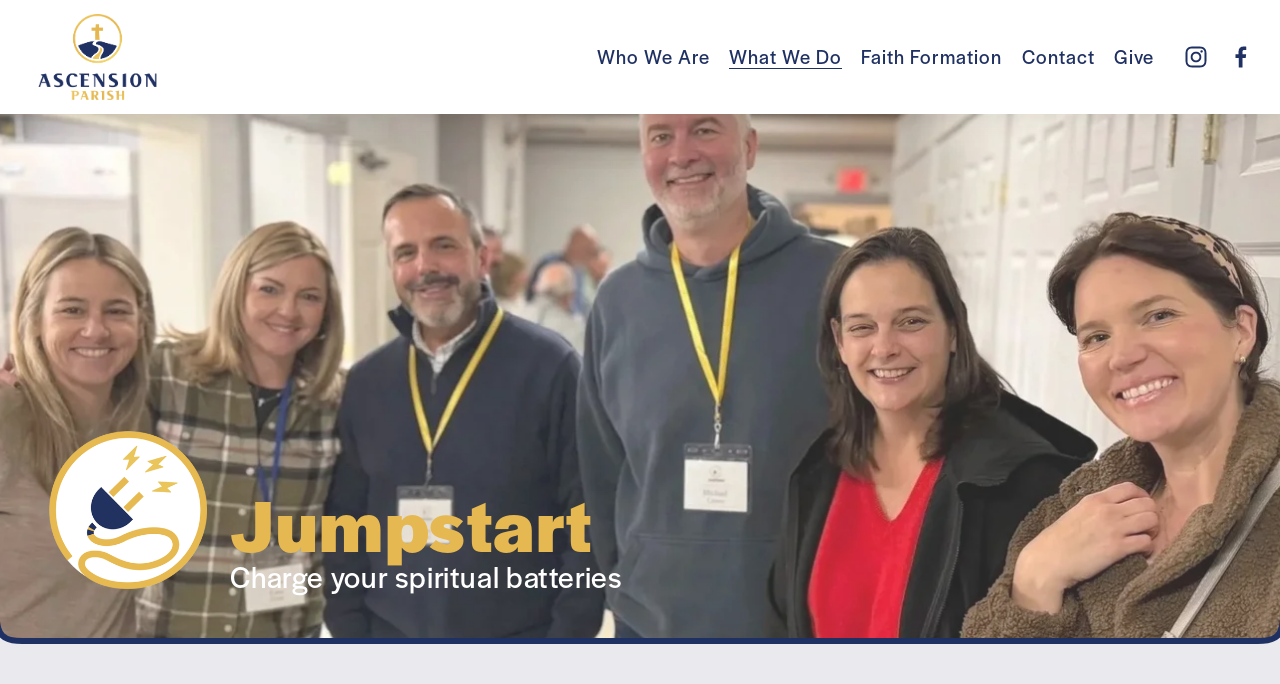

--- FILE ---
content_type: text/html;charset=utf-8
request_url: https://www.theascensionparish.com/jumpstart/
body_size: 32191
content:
<!doctype html>
<html xmlns:og="http://opengraphprotocol.org/schema/" xmlns:fb="http://www.facebook.com/2008/fbml" lang="en-US"  >
  <head>
    <meta http-equiv="X-UA-Compatible" content="IE=edge,chrome=1">
    <meta name="viewport" content="width=device-width, initial-scale=1">
    <!-- This is Squarespace. --><!-- antelope-goose-3xhf -->
<base href="">
<meta charset="utf-8" />
<title>Jumpstart &mdash; The Ascension Parish</title>
<meta http-equiv="Accept-CH" content="Sec-CH-UA-Platform-Version, Sec-CH-UA-Model" /><link rel="icon" type="image/x-icon" href="https://images.squarespace-cdn.com/content/v1/6480e8d5657aba3ce115d787/ac2ae4ff-1562-44b1-b4a2-fcb61312cffa/favicon.ico?format=100w"/>
<link rel="canonical" href="https://www.theascensionparish.com/jumpstart"/>
<meta property="og:site_name" content="The Ascension Parish"/>
<meta property="og:title" content="Jumpstart &mdash; The Ascension Parish"/>
<meta property="og:url" content="https://www.theascensionparish.com/jumpstart"/>
<meta property="og:type" content="website"/>
<meta itemprop="name" content="Jumpstart — The Ascension Parish"/>
<meta itemprop="url" content="https://www.theascensionparish.com/jumpstart"/>
<meta name="twitter:title" content="Jumpstart — The Ascension Parish"/>
<meta name="twitter:url" content="https://www.theascensionparish.com/jumpstart"/>
<meta name="twitter:card" content="summary"/>
<meta name="description" content="" />
<link rel="preconnect" href="https://images.squarespace-cdn.com">
<link rel="preconnect" href="https://use.typekit.net" crossorigin>
<link rel="preconnect" href="https://p.typekit.net" crossorigin>
<script type="text/javascript" src="//use.typekit.net/ik/[base64].js" async fetchpriority="high" onload="try{Typekit.load();}catch(e){} document.documentElement.classList.remove('wf-loading');"></script>
<script>document.documentElement.classList.add('wf-loading')</script>
<style>@keyframes fonts-loading { 0%, 99% { color: transparent; } } html.wf-loading * { animation: fonts-loading 3s; }</style>
<script type="text/javascript" crossorigin="anonymous" defer="true" nomodule="nomodule" src="//assets.squarespace.com/@sqs/polyfiller/1.6/legacy.js"></script>
<script type="text/javascript" crossorigin="anonymous" defer="true" src="//assets.squarespace.com/@sqs/polyfiller/1.6/modern.js"></script>
<script type="text/javascript">SQUARESPACE_ROLLUPS = {};</script>
<script>(function(rollups, name) { if (!rollups[name]) { rollups[name] = {}; } rollups[name].js = ["//assets.squarespace.com/universal/scripts-compressed/extract-css-runtime-56180e7fbd2db986-min.en-US.js"]; })(SQUARESPACE_ROLLUPS, 'squarespace-extract_css_runtime');</script>
<script crossorigin="anonymous" src="//assets.squarespace.com/universal/scripts-compressed/extract-css-runtime-56180e7fbd2db986-min.en-US.js" defer ></script><script>(function(rollups, name) { if (!rollups[name]) { rollups[name] = {}; } rollups[name].js = ["//assets.squarespace.com/universal/scripts-compressed/extract-css-moment-js-vendor-6f2a1f6ec9a41489-min.en-US.js"]; })(SQUARESPACE_ROLLUPS, 'squarespace-extract_css_moment_js_vendor');</script>
<script crossorigin="anonymous" src="//assets.squarespace.com/universal/scripts-compressed/extract-css-moment-js-vendor-6f2a1f6ec9a41489-min.en-US.js" defer ></script><script>(function(rollups, name) { if (!rollups[name]) { rollups[name] = {}; } rollups[name].js = ["//assets.squarespace.com/universal/scripts-compressed/cldr-resource-pack-22ed584d99d9b83d-min.en-US.js"]; })(SQUARESPACE_ROLLUPS, 'squarespace-cldr_resource_pack');</script>
<script crossorigin="anonymous" src="//assets.squarespace.com/universal/scripts-compressed/cldr-resource-pack-22ed584d99d9b83d-min.en-US.js" defer ></script><script>(function(rollups, name) { if (!rollups[name]) { rollups[name] = {}; } rollups[name].js = ["//assets.squarespace.com/universal/scripts-compressed/common-vendors-stable-fbd854d40b0804b7-min.en-US.js"]; })(SQUARESPACE_ROLLUPS, 'squarespace-common_vendors_stable');</script>
<script crossorigin="anonymous" src="//assets.squarespace.com/universal/scripts-compressed/common-vendors-stable-fbd854d40b0804b7-min.en-US.js" defer ></script><script>(function(rollups, name) { if (!rollups[name]) { rollups[name] = {}; } rollups[name].js = ["//assets.squarespace.com/universal/scripts-compressed/common-vendors-7052b75402b03b15-min.en-US.js"]; })(SQUARESPACE_ROLLUPS, 'squarespace-common_vendors');</script>
<script crossorigin="anonymous" src="//assets.squarespace.com/universal/scripts-compressed/common-vendors-7052b75402b03b15-min.en-US.js" defer ></script><script>(function(rollups, name) { if (!rollups[name]) { rollups[name] = {}; } rollups[name].js = ["//assets.squarespace.com/universal/scripts-compressed/common-78332b9aee7ba68c-min.en-US.js"]; })(SQUARESPACE_ROLLUPS, 'squarespace-common');</script>
<script crossorigin="anonymous" src="//assets.squarespace.com/universal/scripts-compressed/common-78332b9aee7ba68c-min.en-US.js" defer ></script><script>(function(rollups, name) { if (!rollups[name]) { rollups[name] = {}; } rollups[name].js = ["//assets.squarespace.com/universal/scripts-compressed/commerce-39e098091a3bc45a-min.en-US.js"]; })(SQUARESPACE_ROLLUPS, 'squarespace-commerce');</script>
<script crossorigin="anonymous" src="//assets.squarespace.com/universal/scripts-compressed/commerce-39e098091a3bc45a-min.en-US.js" defer ></script><script>(function(rollups, name) { if (!rollups[name]) { rollups[name] = {}; } rollups[name].css = ["//assets.squarespace.com/universal/styles-compressed/commerce-dfe8218b1779d294-min.en-US.css"]; })(SQUARESPACE_ROLLUPS, 'squarespace-commerce');</script>
<link rel="stylesheet" type="text/css" href="//assets.squarespace.com/universal/styles-compressed/commerce-dfe8218b1779d294-min.en-US.css"><script>(function(rollups, name) { if (!rollups[name]) { rollups[name] = {}; } rollups[name].js = ["//assets.squarespace.com/universal/scripts-compressed/performance-ad9e27deecfccdcd-min.en-US.js"]; })(SQUARESPACE_ROLLUPS, 'squarespace-performance');</script>
<script crossorigin="anonymous" src="//assets.squarespace.com/universal/scripts-compressed/performance-ad9e27deecfccdcd-min.en-US.js" defer ></script><script data-name="static-context">Static = window.Static || {}; Static.SQUARESPACE_CONTEXT = {"betaFeatureFlags":["marketing_landing_page","campaigns_discount_section_in_blasts","commerce-product-forms-rendering","campaigns_thumbnail_layout","enable_form_submission_trigger","contacts_and_campaigns_redesign","nested_categories","supports_versioned_template_assets","campaigns_discount_section_in_automations","section-sdk-plp-list-view-atc-button-enabled","i18n_beta_website_locales","member_areas_feature","campaigns_import_discounts","modernized-pdp-m2-enabled","override_block_styles","campaigns_merch_state","marketing_automations","campaigns_new_image_layout_picker","new_stacked_index","scripts_defer"],"facebookAppId":"314192535267336","facebookApiVersion":"v6.0","rollups":{"squarespace-announcement-bar":{"js":"//assets.squarespace.com/universal/scripts-compressed/announcement-bar-72a90926133454f3-min.en-US.js"},"squarespace-audio-player":{"css":"//assets.squarespace.com/universal/styles-compressed/audio-player-b05f5197a871c566-min.en-US.css","js":"//assets.squarespace.com/universal/scripts-compressed/audio-player-66958e631dd60da7-min.en-US.js"},"squarespace-blog-collection-list":{"css":"//assets.squarespace.com/universal/styles-compressed/blog-collection-list-b4046463b72f34e2-min.en-US.css","js":"//assets.squarespace.com/universal/scripts-compressed/blog-collection-list-f78db80fc1cd6fce-min.en-US.js"},"squarespace-calendar-block-renderer":{"css":"//assets.squarespace.com/universal/styles-compressed/calendar-block-renderer-b72d08ba4421f5a0-min.en-US.css","js":"//assets.squarespace.com/universal/scripts-compressed/calendar-block-renderer-867a1d519964ab77-min.en-US.js"},"squarespace-chartjs-helpers":{"css":"//assets.squarespace.com/universal/styles-compressed/chartjs-helpers-96b256171ee039c1-min.en-US.css","js":"//assets.squarespace.com/universal/scripts-compressed/chartjs-helpers-4fd57f343946d08e-min.en-US.js"},"squarespace-comments":{"css":"//assets.squarespace.com/universal/styles-compressed/comments-621cedd89299c26d-min.en-US.css","js":"//assets.squarespace.com/universal/scripts-compressed/comments-cc444fae3fead46c-min.en-US.js"},"squarespace-custom-css-popup":{"css":"//assets.squarespace.com/universal/styles-compressed/custom-css-popup-2521e9fac704ef13-min.en-US.css","js":"//assets.squarespace.com/universal/scripts-compressed/custom-css-popup-8ad2d082e680ce3a-min.en-US.js"},"squarespace-dialog":{"css":"//assets.squarespace.com/universal/styles-compressed/dialog-f9093f2d526b94df-min.en-US.css","js":"//assets.squarespace.com/universal/scripts-compressed/dialog-13067cd20ecc6225-min.en-US.js"},"squarespace-events-collection":{"css":"//assets.squarespace.com/universal/styles-compressed/events-collection-b72d08ba4421f5a0-min.en-US.css","js":"//assets.squarespace.com/universal/scripts-compressed/events-collection-14cfd7ddff021d8b-min.en-US.js"},"squarespace-form-rendering-utils":{"js":"//assets.squarespace.com/universal/scripts-compressed/form-rendering-utils-6e6c68ad3bb89070-min.en-US.js"},"squarespace-forms":{"css":"//assets.squarespace.com/universal/styles-compressed/forms-0afd3c6ac30bbab1-min.en-US.css","js":"//assets.squarespace.com/universal/scripts-compressed/forms-5d840425c471846f-min.en-US.js"},"squarespace-gallery-collection-list":{"css":"//assets.squarespace.com/universal/styles-compressed/gallery-collection-list-b4046463b72f34e2-min.en-US.css","js":"//assets.squarespace.com/universal/scripts-compressed/gallery-collection-list-07747667a3187b76-min.en-US.js"},"squarespace-image-zoom":{"css":"//assets.squarespace.com/universal/styles-compressed/image-zoom-b4046463b72f34e2-min.en-US.css","js":"//assets.squarespace.com/universal/scripts-compressed/image-zoom-60c18dc5f8f599ea-min.en-US.js"},"squarespace-pinterest":{"css":"//assets.squarespace.com/universal/styles-compressed/pinterest-b4046463b72f34e2-min.en-US.css","js":"//assets.squarespace.com/universal/scripts-compressed/pinterest-11a90aa8ae197c86-min.en-US.js"},"squarespace-popup-overlay":{"css":"//assets.squarespace.com/universal/styles-compressed/popup-overlay-b742b752f5880972-min.en-US.css","js":"//assets.squarespace.com/universal/scripts-compressed/popup-overlay-8916744c06c01c59-min.en-US.js"},"squarespace-product-quick-view":{"css":"//assets.squarespace.com/universal/styles-compressed/product-quick-view-4d91d33acf56eb41-min.en-US.css","js":"//assets.squarespace.com/universal/scripts-compressed/product-quick-view-f05b5ecd9d00e6c9-min.en-US.js"},"squarespace-products-collection-item-v2":{"css":"//assets.squarespace.com/universal/styles-compressed/products-collection-item-v2-b4046463b72f34e2-min.en-US.css","js":"//assets.squarespace.com/universal/scripts-compressed/products-collection-item-v2-e3a3f101748fca6e-min.en-US.js"},"squarespace-products-collection-list-v2":{"css":"//assets.squarespace.com/universal/styles-compressed/products-collection-list-v2-b4046463b72f34e2-min.en-US.css","js":"//assets.squarespace.com/universal/scripts-compressed/products-collection-list-v2-eedc544f4cc56af4-min.en-US.js"},"squarespace-search-page":{"css":"//assets.squarespace.com/universal/styles-compressed/search-page-90a67fc09b9b32c6-min.en-US.css","js":"//assets.squarespace.com/universal/scripts-compressed/search-page-3091f95a74354ba3-min.en-US.js"},"squarespace-search-preview":{"js":"//assets.squarespace.com/universal/scripts-compressed/search-preview-5d7891e0abe27f45-min.en-US.js"},"squarespace-simple-liking":{"css":"//assets.squarespace.com/universal/styles-compressed/simple-liking-701bf8bbc05ec6aa-min.en-US.css","js":"//assets.squarespace.com/universal/scripts-compressed/simple-liking-c63bf8989a1c119a-min.en-US.js"},"squarespace-social-buttons":{"css":"//assets.squarespace.com/universal/styles-compressed/social-buttons-95032e5fa98e47a5-min.en-US.css","js":"//assets.squarespace.com/universal/scripts-compressed/social-buttons-0839ae7d1715ddd3-min.en-US.js"},"squarespace-tourdates":{"css":"//assets.squarespace.com/universal/styles-compressed/tourdates-b4046463b72f34e2-min.en-US.css","js":"//assets.squarespace.com/universal/scripts-compressed/tourdates-a7041a611304ae3f-min.en-US.js"},"squarespace-website-overlays-manager":{"css":"//assets.squarespace.com/universal/styles-compressed/website-overlays-manager-07ea5a4e004e6710-min.en-US.css","js":"//assets.squarespace.com/universal/scripts-compressed/website-overlays-manager-d2575afafbb5480b-min.en-US.js"}},"pageType":2,"website":{"id":"6480e8d5657aba3ce115d787","identifier":"antelope-goose-3xhf","websiteType":1,"contentModifiedOn":1767024146214,"cloneable":false,"hasBeenCloneable":false,"siteStatus":{},"language":"en-US","translationLocale":"en-US","formattingLocale":"en-US","timeZone":"America/New_York","machineTimeZoneOffset":-18000000,"timeZoneOffset":-18000000,"timeZoneAbbr":"EST","siteTitle":"The Ascension Parish","fullSiteTitle":"Jumpstart \u2014 The Ascension Parish","logoImageId":"64888947ed9b0f456085daf9","shareButtonOptions":{"6":true,"4":true,"2":true,"1":true,"7":true,"3":true,"8":true},"logoImageUrl":"//images.squarespace-cdn.com/content/v1/6480e8d5657aba3ce115d787/7ff23684-797f-4634-a8f5-7a2ebc9b0289/AscensionLogoTransparent.png","authenticUrl":"https://www.theascensionparish.com","internalUrl":"https://antelope-goose-3xhf.squarespace.com","baseUrl":"https://www.theascensionparish.com","primaryDomain":"www.theascensionparish.com","sslSetting":3,"isHstsEnabled":true,"socialAccounts":[{"serviceId":64,"screenname":"Instagram","addedOn":1686169813931,"profileUrl":"https://www.instagram.com/ascensionparishym/","iconEnabled":true,"serviceName":"instagram-unauth"},{"serviceId":60,"screenname":"Facebook","addedOn":1686671096572,"profileUrl":"http://facebook.com/theascensionparish","iconEnabled":true,"serviceName":"facebook-unauth"}],"typekitId":"","statsMigrated":false,"imageMetadataProcessingEnabled":false,"screenshotId":"eeb9b04be4d6c6ffb78dc2759ebd124e7142e18951b01ed0b0882f26a3051532","captchaSettings":{"enabledForDonations":false},"showOwnerLogin":false},"websiteSettings":{"id":"6480e8d5657aba3ce115d789","websiteId":"6480e8d5657aba3ce115d787","subjects":[],"country":"US","state":"MA","simpleLikingEnabled":true,"mobileInfoBarSettings":{"isContactEmailEnabled":false,"isContactPhoneNumberEnabled":false,"isLocationEnabled":false,"isBusinessHoursEnabled":false},"announcementBarSettings":{"style":1,"text":"<p class=\"\" style=\"white-space:pre-wrap;\">Click Here to Check the New Weekday Mass, Confession, &amp; Adoration Schedule Effective Monday, June 3!</p>","clickthroughUrl":{"url":"/mass-in-person","newWindow":true}},"commentLikesAllowed":true,"commentAnonAllowed":true,"commentThreaded":true,"commentApprovalRequired":true,"commentAvatarsOn":true,"commentSortType":2,"commentFlagThreshold":0,"commentFlagsAllowed":true,"commentEnableByDefault":true,"commentDisableAfterDaysDefault":0,"disqusShortname":"","commentsEnabled":true,"storeSettings":{"returnPolicy":null,"termsOfService":null,"privacyPolicy":null,"expressCheckout":false,"continueShoppingLinkUrl":"/","useLightCart":false,"showNoteField":false,"shippingCountryDefaultValue":"US","billToShippingDefaultValue":false,"showShippingPhoneNumber":true,"isShippingPhoneRequired":false,"showBillingPhoneNumber":true,"isBillingPhoneRequired":false,"currenciesSupported":["USD","CAD","GBP","AUD","EUR","CHF","NOK","SEK","DKK","NZD","SGD","MXN","HKD","CZK","ILS","MYR","RUB","PHP","PLN","THB","BRL","ARS","COP","IDR","INR","JPY","ZAR"],"defaultCurrency":"USD","selectedCurrency":"USD","measurementStandard":1,"showCustomCheckoutForm":false,"checkoutPageMarketingOptInEnabled":true,"enableMailingListOptInByDefault":false,"sameAsRetailLocation":false,"merchandisingSettings":{"scarcityEnabledOnProductItems":false,"scarcityEnabledOnProductBlocks":false,"scarcityMessageType":"DEFAULT_SCARCITY_MESSAGE","scarcityThreshold":10,"multipleQuantityAllowedForServices":true,"restockNotificationsEnabled":false,"restockNotificationsSuccessText":"","restockNotificationsMailingListSignUpEnabled":false,"relatedProductsEnabled":false,"relatedProductsOrdering":"random","soldOutVariantsDropdownDisabled":false,"productComposerOptedIn":false,"productComposerABTestOptedOut":false,"productReviewsEnabled":false},"minimumOrderSubtotalEnabled":false,"minimumOrderSubtotal":{"currency":"USD","value":"0.00"},"isLive":false,"multipleQuantityAllowedForServices":true},"useEscapeKeyToLogin":false,"ssBadgeType":1,"ssBadgePosition":4,"ssBadgeVisibility":1,"ssBadgeDevices":1,"pinterestOverlayOptions":{"mode":"disabled"},"userAccountsSettings":{"loginAllowed":false,"signupAllowed":false}},"cookieSettings":{"isCookieBannerEnabled":false,"isRestrictiveCookiePolicyEnabled":false,"cookieBannerText":"","cookieBannerTheme":"","cookieBannerVariant":"","cookieBannerPosition":"","cookieBannerCtaVariant":"","cookieBannerCtaText":"","cookieBannerAcceptType":"OPT_IN","cookieBannerOptOutCtaText":"","cookieBannerHasOptOut":false,"cookieBannerHasManageCookies":true,"cookieBannerManageCookiesLabel":"","cookieBannerSavedPreferencesText":"","cookieBannerSavedPreferencesLayout":"PILL"},"websiteCloneable":false,"collection":{"title":"Jumpstart","id":"64dd1318f798c47cd80d7397","fullUrl":"/jumpstart","type":10,"permissionType":1},"subscribed":false,"appDomain":"squarespace.com","templateTweakable":true,"tweakJSON":{"form-use-theme-colors":"false","header-logo-height":"86px","header-mobile-logo-max-height":"30px","header-vert-padding":"1.1vw","header-width":"Full","maxPageWidth":"1400px","mobile-header-vert-padding":"6vw","pagePadding":"2vw","tweak-blog-alternating-side-by-side-image-aspect-ratio":"1:1 Square","tweak-blog-alternating-side-by-side-image-spacing":"6%","tweak-blog-alternating-side-by-side-meta-spacing":"20px","tweak-blog-alternating-side-by-side-primary-meta":"Categories","tweak-blog-alternating-side-by-side-read-more-spacing":"20px","tweak-blog-alternating-side-by-side-secondary-meta":"Date","tweak-blog-basic-grid-columns":"4","tweak-blog-basic-grid-image-aspect-ratio":"1:1 Square","tweak-blog-basic-grid-image-spacing":"30px","tweak-blog-basic-grid-meta-spacing":"17px","tweak-blog-basic-grid-primary-meta":"Categories","tweak-blog-basic-grid-read-more-spacing":"37px","tweak-blog-basic-grid-secondary-meta":"Date","tweak-blog-item-custom-width":"75","tweak-blog-item-show-author-profile":"false","tweak-blog-item-width":"Narrow","tweak-blog-masonry-columns":"3","tweak-blog-masonry-horizontal-spacing":"68px","tweak-blog-masonry-image-spacing":"20px","tweak-blog-masonry-meta-spacing":"10px","tweak-blog-masonry-primary-meta":"Categories","tweak-blog-masonry-read-more-spacing":"22px","tweak-blog-masonry-secondary-meta":"Date","tweak-blog-masonry-vertical-spacing":"134px","tweak-blog-side-by-side-image-aspect-ratio":"1:1 Square","tweak-blog-side-by-side-image-spacing":"6%","tweak-blog-side-by-side-meta-spacing":"20px","tweak-blog-side-by-side-primary-meta":"Categories","tweak-blog-side-by-side-read-more-spacing":"20px","tweak-blog-side-by-side-secondary-meta":"Date","tweak-blog-single-column-image-spacing":"50px","tweak-blog-single-column-meta-spacing":"30px","tweak-blog-single-column-primary-meta":"Categories","tweak-blog-single-column-read-more-spacing":"30px","tweak-blog-single-column-secondary-meta":"Date","tweak-events-stacked-show-thumbnails":"true","tweak-events-stacked-thumbnail-size":"3:2 Standard","tweak-fixed-header":"false","tweak-fixed-header-style":"Basic","tweak-global-animations-animation-curve":"ease","tweak-global-animations-animation-delay":"0.6s","tweak-global-animations-animation-duration":"1.50s","tweak-global-animations-animation-style":"fade","tweak-global-animations-animation-type":"fade","tweak-global-animations-complexity-level":"detailed","tweak-global-animations-enabled":"true","tweak-portfolio-grid-basic-custom-height":"50","tweak-portfolio-grid-overlay-custom-height":"50","tweak-portfolio-hover-follow-acceleration":"10%","tweak-portfolio-hover-follow-animation-duration":"Fast","tweak-portfolio-hover-follow-animation-type":"Fade","tweak-portfolio-hover-follow-delimiter":"Bullet","tweak-portfolio-hover-follow-front":"false","tweak-portfolio-hover-follow-layout":"Inline","tweak-portfolio-hover-follow-size":"50","tweak-portfolio-hover-follow-text-spacing-x":"1.5","tweak-portfolio-hover-follow-text-spacing-y":"1.5","tweak-portfolio-hover-static-animation-duration":"Fast","tweak-portfolio-hover-static-animation-type":"Fade","tweak-portfolio-hover-static-delimiter":"Hyphen","tweak-portfolio-hover-static-front":"true","tweak-portfolio-hover-static-layout":"Inline","tweak-portfolio-hover-static-size":"50","tweak-portfolio-hover-static-text-spacing-x":"1.5","tweak-portfolio-hover-static-text-spacing-y":"1.5","tweak-portfolio-index-background-animation-duration":"Medium","tweak-portfolio-index-background-animation-type":"Fade","tweak-portfolio-index-background-custom-height":"50","tweak-portfolio-index-background-delimiter":"None","tweak-portfolio-index-background-height":"Large","tweak-portfolio-index-background-horizontal-alignment":"Center","tweak-portfolio-index-background-link-format":"Stacked","tweak-portfolio-index-background-persist":"false","tweak-portfolio-index-background-vertical-alignment":"Middle","tweak-portfolio-index-background-width":"Full","tweak-product-basic-item-click-action":"None","tweak-product-basic-item-gallery-aspect-ratio":"1:1 Square","tweak-product-basic-item-gallery-design":"Slideshow","tweak-product-basic-item-gallery-width":"53%","tweak-product-basic-item-hover-action":"Zoom","tweak-product-basic-item-image-spacing":"10vw","tweak-product-basic-item-image-zoom-factor":"1.5","tweak-product-basic-item-product-variant-display":"Dropdown","tweak-product-basic-item-thumbnail-placement":"Side","tweak-product-basic-item-variant-picker-layout":"Dropdowns","tweak-products-add-to-cart-button":"false","tweak-products-columns":"2","tweak-products-gutter-column":"2vw","tweak-products-gutter-row":"4vw","tweak-products-header-text-alignment":"Middle","tweak-products-image-aspect-ratio":"1:1 Square","tweak-products-image-text-spacing":"2vw","tweak-products-mobile-columns":"1","tweak-products-text-alignment":"Middle","tweak-products-width":"Inset","tweak-transparent-header":"false"},"templateId":"5c5a519771c10ba3470d8101","templateVersion":"7.1","pageFeatures":[1,2,4],"gmRenderKey":"QUl6YVN5Q0JUUk9xNkx1dkZfSUUxcjQ2LVQ0QWVUU1YtMGQ3bXk4","templateScriptsRootUrl":"https://static1.squarespace.com/static/vta/5c5a519771c10ba3470d8101/scripts/","impersonatedSession":false,"tzData":{"zones":[[-300,"US","E%sT",null]],"rules":{"US":[[1967,2006,null,"Oct","lastSun","2:00","0","S"],[1987,2006,null,"Apr","Sun>=1","2:00","1:00","D"],[2007,"max",null,"Mar","Sun>=8","2:00","1:00","D"],[2007,"max",null,"Nov","Sun>=1","2:00","0","S"]]}},"showAnnouncementBar":false,"recaptchaEnterpriseContext":{"recaptchaEnterpriseSiteKey":"6LdDFQwjAAAAAPigEvvPgEVbb7QBm-TkVJdDTlAv"},"i18nContext":{"timeZoneData":{"id":"America/New_York","name":"Eastern Time"}},"env":"PRODUCTION","visitorFormContext":{"formFieldFormats":{"initialAddressFormat":{"id":0,"type":"ADDRESS","country":"US","labelLocale":"en","fields":[{"type":"FIELD","label":"Address Line 1","identifier":"Line1","length":0,"required":true,"metadata":{"autocomplete":"address-line1"}},{"type":"SEPARATOR","label":"\n","identifier":"Newline","length":0,"required":false,"metadata":{}},{"type":"FIELD","label":"Address Line 2","identifier":"Line2","length":0,"required":false,"metadata":{"autocomplete":"address-line2"}},{"type":"SEPARATOR","label":"\n","identifier":"Newline","length":0,"required":false,"metadata":{}},{"type":"FIELD","label":"City","identifier":"City","length":0,"required":true,"metadata":{"autocomplete":"address-level2"}},{"type":"SEPARATOR","label":",","identifier":"Comma","length":0,"required":false,"metadata":{}},{"type":"SEPARATOR","label":" ","identifier":"Space","length":0,"required":false,"metadata":{}},{"type":"FIELD","label":"State","identifier":"State","length":0,"required":true,"metadata":{"autocomplete":"address-level1"}},{"type":"SEPARATOR","label":" ","identifier":"Space","length":0,"required":false,"metadata":{}},{"type":"FIELD","label":"ZIP Code","identifier":"Zip","length":0,"required":true,"metadata":{"autocomplete":"postal-code"}}]},"countries":[{"name":"Afghanistan","code":"AF","phoneCode":"+93"},{"name":"\u00C5land Islands","code":"AX","phoneCode":"+358"},{"name":"Albania","code":"AL","phoneCode":"+355"},{"name":"Algeria","code":"DZ","phoneCode":"+213"},{"name":"American Samoa","code":"AS","phoneCode":"+1"},{"name":"Andorra","code":"AD","phoneCode":"+376"},{"name":"Angola","code":"AO","phoneCode":"+244"},{"name":"Anguilla","code":"AI","phoneCode":"+1"},{"name":"Antigua & Barbuda","code":"AG","phoneCode":"+1"},{"name":"Argentina","code":"AR","phoneCode":"+54"},{"name":"Armenia","code":"AM","phoneCode":"+374"},{"name":"Aruba","code":"AW","phoneCode":"+297"},{"name":"Ascension Island","code":"AC","phoneCode":"+247"},{"name":"Australia","code":"AU","phoneCode":"+61"},{"name":"Austria","code":"AT","phoneCode":"+43"},{"name":"Azerbaijan","code":"AZ","phoneCode":"+994"},{"name":"Bahamas","code":"BS","phoneCode":"+1"},{"name":"Bahrain","code":"BH","phoneCode":"+973"},{"name":"Bangladesh","code":"BD","phoneCode":"+880"},{"name":"Barbados","code":"BB","phoneCode":"+1"},{"name":"Belarus","code":"BY","phoneCode":"+375"},{"name":"Belgium","code":"BE","phoneCode":"+32"},{"name":"Belize","code":"BZ","phoneCode":"+501"},{"name":"Benin","code":"BJ","phoneCode":"+229"},{"name":"Bermuda","code":"BM","phoneCode":"+1"},{"name":"Bhutan","code":"BT","phoneCode":"+975"},{"name":"Bolivia","code":"BO","phoneCode":"+591"},{"name":"Bosnia & Herzegovina","code":"BA","phoneCode":"+387"},{"name":"Botswana","code":"BW","phoneCode":"+267"},{"name":"Brazil","code":"BR","phoneCode":"+55"},{"name":"British Indian Ocean Territory","code":"IO","phoneCode":"+246"},{"name":"British Virgin Islands","code":"VG","phoneCode":"+1"},{"name":"Brunei","code":"BN","phoneCode":"+673"},{"name":"Bulgaria","code":"BG","phoneCode":"+359"},{"name":"Burkina Faso","code":"BF","phoneCode":"+226"},{"name":"Burundi","code":"BI","phoneCode":"+257"},{"name":"Cambodia","code":"KH","phoneCode":"+855"},{"name":"Cameroon","code":"CM","phoneCode":"+237"},{"name":"Canada","code":"CA","phoneCode":"+1"},{"name":"Cape Verde","code":"CV","phoneCode":"+238"},{"name":"Caribbean Netherlands","code":"BQ","phoneCode":"+599"},{"name":"Cayman Islands","code":"KY","phoneCode":"+1"},{"name":"Central African Republic","code":"CF","phoneCode":"+236"},{"name":"Chad","code":"TD","phoneCode":"+235"},{"name":"Chile","code":"CL","phoneCode":"+56"},{"name":"China","code":"CN","phoneCode":"+86"},{"name":"Christmas Island","code":"CX","phoneCode":"+61"},{"name":"Cocos (Keeling) Islands","code":"CC","phoneCode":"+61"},{"name":"Colombia","code":"CO","phoneCode":"+57"},{"name":"Comoros","code":"KM","phoneCode":"+269"},{"name":"Congo - Brazzaville","code":"CG","phoneCode":"+242"},{"name":"Congo - Kinshasa","code":"CD","phoneCode":"+243"},{"name":"Cook Islands","code":"CK","phoneCode":"+682"},{"name":"Costa Rica","code":"CR","phoneCode":"+506"},{"name":"C\u00F4te d\u2019Ivoire","code":"CI","phoneCode":"+225"},{"name":"Croatia","code":"HR","phoneCode":"+385"},{"name":"Cuba","code":"CU","phoneCode":"+53"},{"name":"Cura\u00E7ao","code":"CW","phoneCode":"+599"},{"name":"Cyprus","code":"CY","phoneCode":"+357"},{"name":"Czechia","code":"CZ","phoneCode":"+420"},{"name":"Denmark","code":"DK","phoneCode":"+45"},{"name":"Djibouti","code":"DJ","phoneCode":"+253"},{"name":"Dominica","code":"DM","phoneCode":"+1"},{"name":"Dominican Republic","code":"DO","phoneCode":"+1"},{"name":"Ecuador","code":"EC","phoneCode":"+593"},{"name":"Egypt","code":"EG","phoneCode":"+20"},{"name":"El Salvador","code":"SV","phoneCode":"+503"},{"name":"Equatorial Guinea","code":"GQ","phoneCode":"+240"},{"name":"Eritrea","code":"ER","phoneCode":"+291"},{"name":"Estonia","code":"EE","phoneCode":"+372"},{"name":"Eswatini","code":"SZ","phoneCode":"+268"},{"name":"Ethiopia","code":"ET","phoneCode":"+251"},{"name":"Falkland Islands","code":"FK","phoneCode":"+500"},{"name":"Faroe Islands","code":"FO","phoneCode":"+298"},{"name":"Fiji","code":"FJ","phoneCode":"+679"},{"name":"Finland","code":"FI","phoneCode":"+358"},{"name":"France","code":"FR","phoneCode":"+33"},{"name":"French Guiana","code":"GF","phoneCode":"+594"},{"name":"French Polynesia","code":"PF","phoneCode":"+689"},{"name":"Gabon","code":"GA","phoneCode":"+241"},{"name":"Gambia","code":"GM","phoneCode":"+220"},{"name":"Georgia","code":"GE","phoneCode":"+995"},{"name":"Germany","code":"DE","phoneCode":"+49"},{"name":"Ghana","code":"GH","phoneCode":"+233"},{"name":"Gibraltar","code":"GI","phoneCode":"+350"},{"name":"Greece","code":"GR","phoneCode":"+30"},{"name":"Greenland","code":"GL","phoneCode":"+299"},{"name":"Grenada","code":"GD","phoneCode":"+1"},{"name":"Guadeloupe","code":"GP","phoneCode":"+590"},{"name":"Guam","code":"GU","phoneCode":"+1"},{"name":"Guatemala","code":"GT","phoneCode":"+502"},{"name":"Guernsey","code":"GG","phoneCode":"+44"},{"name":"Guinea","code":"GN","phoneCode":"+224"},{"name":"Guinea-Bissau","code":"GW","phoneCode":"+245"},{"name":"Guyana","code":"GY","phoneCode":"+592"},{"name":"Haiti","code":"HT","phoneCode":"+509"},{"name":"Honduras","code":"HN","phoneCode":"+504"},{"name":"Hong Kong SAR China","code":"HK","phoneCode":"+852"},{"name":"Hungary","code":"HU","phoneCode":"+36"},{"name":"Iceland","code":"IS","phoneCode":"+354"},{"name":"India","code":"IN","phoneCode":"+91"},{"name":"Indonesia","code":"ID","phoneCode":"+62"},{"name":"Iran","code":"IR","phoneCode":"+98"},{"name":"Iraq","code":"IQ","phoneCode":"+964"},{"name":"Ireland","code":"IE","phoneCode":"+353"},{"name":"Isle of Man","code":"IM","phoneCode":"+44"},{"name":"Israel","code":"IL","phoneCode":"+972"},{"name":"Italy","code":"IT","phoneCode":"+39"},{"name":"Jamaica","code":"JM","phoneCode":"+1"},{"name":"Japan","code":"JP","phoneCode":"+81"},{"name":"Jersey","code":"JE","phoneCode":"+44"},{"name":"Jordan","code":"JO","phoneCode":"+962"},{"name":"Kazakhstan","code":"KZ","phoneCode":"+7"},{"name":"Kenya","code":"KE","phoneCode":"+254"},{"name":"Kiribati","code":"KI","phoneCode":"+686"},{"name":"Kosovo","code":"XK","phoneCode":"+383"},{"name":"Kuwait","code":"KW","phoneCode":"+965"},{"name":"Kyrgyzstan","code":"KG","phoneCode":"+996"},{"name":"Laos","code":"LA","phoneCode":"+856"},{"name":"Latvia","code":"LV","phoneCode":"+371"},{"name":"Lebanon","code":"LB","phoneCode":"+961"},{"name":"Lesotho","code":"LS","phoneCode":"+266"},{"name":"Liberia","code":"LR","phoneCode":"+231"},{"name":"Libya","code":"LY","phoneCode":"+218"},{"name":"Liechtenstein","code":"LI","phoneCode":"+423"},{"name":"Lithuania","code":"LT","phoneCode":"+370"},{"name":"Luxembourg","code":"LU","phoneCode":"+352"},{"name":"Macao SAR China","code":"MO","phoneCode":"+853"},{"name":"Madagascar","code":"MG","phoneCode":"+261"},{"name":"Malawi","code":"MW","phoneCode":"+265"},{"name":"Malaysia","code":"MY","phoneCode":"+60"},{"name":"Maldives","code":"MV","phoneCode":"+960"},{"name":"Mali","code":"ML","phoneCode":"+223"},{"name":"Malta","code":"MT","phoneCode":"+356"},{"name":"Marshall Islands","code":"MH","phoneCode":"+692"},{"name":"Martinique","code":"MQ","phoneCode":"+596"},{"name":"Mauritania","code":"MR","phoneCode":"+222"},{"name":"Mauritius","code":"MU","phoneCode":"+230"},{"name":"Mayotte","code":"YT","phoneCode":"+262"},{"name":"Mexico","code":"MX","phoneCode":"+52"},{"name":"Micronesia","code":"FM","phoneCode":"+691"},{"name":"Moldova","code":"MD","phoneCode":"+373"},{"name":"Monaco","code":"MC","phoneCode":"+377"},{"name":"Mongolia","code":"MN","phoneCode":"+976"},{"name":"Montenegro","code":"ME","phoneCode":"+382"},{"name":"Montserrat","code":"MS","phoneCode":"+1"},{"name":"Morocco","code":"MA","phoneCode":"+212"},{"name":"Mozambique","code":"MZ","phoneCode":"+258"},{"name":"Myanmar (Burma)","code":"MM","phoneCode":"+95"},{"name":"Namibia","code":"NA","phoneCode":"+264"},{"name":"Nauru","code":"NR","phoneCode":"+674"},{"name":"Nepal","code":"NP","phoneCode":"+977"},{"name":"Netherlands","code":"NL","phoneCode":"+31"},{"name":"New Caledonia","code":"NC","phoneCode":"+687"},{"name":"New Zealand","code":"NZ","phoneCode":"+64"},{"name":"Nicaragua","code":"NI","phoneCode":"+505"},{"name":"Niger","code":"NE","phoneCode":"+227"},{"name":"Nigeria","code":"NG","phoneCode":"+234"},{"name":"Niue","code":"NU","phoneCode":"+683"},{"name":"Norfolk Island","code":"NF","phoneCode":"+672"},{"name":"Northern Mariana Islands","code":"MP","phoneCode":"+1"},{"name":"North Korea","code":"KP","phoneCode":"+850"},{"name":"North Macedonia","code":"MK","phoneCode":"+389"},{"name":"Norway","code":"NO","phoneCode":"+47"},{"name":"Oman","code":"OM","phoneCode":"+968"},{"name":"Pakistan","code":"PK","phoneCode":"+92"},{"name":"Palau","code":"PW","phoneCode":"+680"},{"name":"Palestinian Territories","code":"PS","phoneCode":"+970"},{"name":"Panama","code":"PA","phoneCode":"+507"},{"name":"Papua New Guinea","code":"PG","phoneCode":"+675"},{"name":"Paraguay","code":"PY","phoneCode":"+595"},{"name":"Peru","code":"PE","phoneCode":"+51"},{"name":"Philippines","code":"PH","phoneCode":"+63"},{"name":"Poland","code":"PL","phoneCode":"+48"},{"name":"Portugal","code":"PT","phoneCode":"+351"},{"name":"Puerto Rico","code":"PR","phoneCode":"+1"},{"name":"Qatar","code":"QA","phoneCode":"+974"},{"name":"R\u00E9union","code":"RE","phoneCode":"+262"},{"name":"Romania","code":"RO","phoneCode":"+40"},{"name":"Russia","code":"RU","phoneCode":"+7"},{"name":"Rwanda","code":"RW","phoneCode":"+250"},{"name":"Samoa","code":"WS","phoneCode":"+685"},{"name":"San Marino","code":"SM","phoneCode":"+378"},{"name":"S\u00E3o Tom\u00E9 & Pr\u00EDncipe","code":"ST","phoneCode":"+239"},{"name":"Saudi Arabia","code":"SA","phoneCode":"+966"},{"name":"Senegal","code":"SN","phoneCode":"+221"},{"name":"Serbia","code":"RS","phoneCode":"+381"},{"name":"Seychelles","code":"SC","phoneCode":"+248"},{"name":"Sierra Leone","code":"SL","phoneCode":"+232"},{"name":"Singapore","code":"SG","phoneCode":"+65"},{"name":"Sint Maarten","code":"SX","phoneCode":"+1"},{"name":"Slovakia","code":"SK","phoneCode":"+421"},{"name":"Slovenia","code":"SI","phoneCode":"+386"},{"name":"Solomon Islands","code":"SB","phoneCode":"+677"},{"name":"Somalia","code":"SO","phoneCode":"+252"},{"name":"South Africa","code":"ZA","phoneCode":"+27"},{"name":"South Korea","code":"KR","phoneCode":"+82"},{"name":"South Sudan","code":"SS","phoneCode":"+211"},{"name":"Spain","code":"ES","phoneCode":"+34"},{"name":"Sri Lanka","code":"LK","phoneCode":"+94"},{"name":"St. Barth\u00E9lemy","code":"BL","phoneCode":"+590"},{"name":"St. Helena","code":"SH","phoneCode":"+290"},{"name":"St. Kitts & Nevis","code":"KN","phoneCode":"+1"},{"name":"St. Lucia","code":"LC","phoneCode":"+1"},{"name":"St. Martin","code":"MF","phoneCode":"+590"},{"name":"St. Pierre & Miquelon","code":"PM","phoneCode":"+508"},{"name":"St. Vincent & Grenadines","code":"VC","phoneCode":"+1"},{"name":"Sudan","code":"SD","phoneCode":"+249"},{"name":"Suriname","code":"SR","phoneCode":"+597"},{"name":"Svalbard & Jan Mayen","code":"SJ","phoneCode":"+47"},{"name":"Sweden","code":"SE","phoneCode":"+46"},{"name":"Switzerland","code":"CH","phoneCode":"+41"},{"name":"Syria","code":"SY","phoneCode":"+963"},{"name":"Taiwan","code":"TW","phoneCode":"+886"},{"name":"Tajikistan","code":"TJ","phoneCode":"+992"},{"name":"Tanzania","code":"TZ","phoneCode":"+255"},{"name":"Thailand","code":"TH","phoneCode":"+66"},{"name":"Timor-Leste","code":"TL","phoneCode":"+670"},{"name":"Togo","code":"TG","phoneCode":"+228"},{"name":"Tokelau","code":"TK","phoneCode":"+690"},{"name":"Tonga","code":"TO","phoneCode":"+676"},{"name":"Trinidad & Tobago","code":"TT","phoneCode":"+1"},{"name":"Tristan da Cunha","code":"TA","phoneCode":"+290"},{"name":"Tunisia","code":"TN","phoneCode":"+216"},{"name":"T\u00FCrkiye","code":"TR","phoneCode":"+90"},{"name":"Turkmenistan","code":"TM","phoneCode":"+993"},{"name":"Turks & Caicos Islands","code":"TC","phoneCode":"+1"},{"name":"Tuvalu","code":"TV","phoneCode":"+688"},{"name":"U.S. Virgin Islands","code":"VI","phoneCode":"+1"},{"name":"Uganda","code":"UG","phoneCode":"+256"},{"name":"Ukraine","code":"UA","phoneCode":"+380"},{"name":"United Arab Emirates","code":"AE","phoneCode":"+971"},{"name":"United Kingdom","code":"GB","phoneCode":"+44"},{"name":"United States","code":"US","phoneCode":"+1"},{"name":"Uruguay","code":"UY","phoneCode":"+598"},{"name":"Uzbekistan","code":"UZ","phoneCode":"+998"},{"name":"Vanuatu","code":"VU","phoneCode":"+678"},{"name":"Vatican City","code":"VA","phoneCode":"+39"},{"name":"Venezuela","code":"VE","phoneCode":"+58"},{"name":"Vietnam","code":"VN","phoneCode":"+84"},{"name":"Wallis & Futuna","code":"WF","phoneCode":"+681"},{"name":"Western Sahara","code":"EH","phoneCode":"+212"},{"name":"Yemen","code":"YE","phoneCode":"+967"},{"name":"Zambia","code":"ZM","phoneCode":"+260"},{"name":"Zimbabwe","code":"ZW","phoneCode":"+263"}],"initialPhoneFormat":{"id":0,"type":"PHONE_NUMBER","country":"US","labelLocale":"en-US","fields":[{"type":"SEPARATOR","label":"(","identifier":"LeftParen","length":0,"required":false,"metadata":{}},{"type":"FIELD","label":"1","identifier":"1","length":3,"required":false,"metadata":{}},{"type":"SEPARATOR","label":")","identifier":"RightParen","length":0,"required":false,"metadata":{}},{"type":"SEPARATOR","label":" ","identifier":"Space","length":0,"required":false,"metadata":{}},{"type":"FIELD","label":"2","identifier":"2","length":3,"required":false,"metadata":{}},{"type":"SEPARATOR","label":"-","identifier":"Dash","length":0,"required":false,"metadata":{}},{"type":"FIELD","label":"3","identifier":"3","length":14,"required":false,"metadata":{}}]},"initialNameOrder":"GIVEN_FIRST"},"localizedStrings":{"validation":{"noValidSelection":"A valid selection must be made.","invalidUrl":"Must be a valid URL.","stringTooLong":"Value should have a length no longer than {0}.","containsInvalidKey":"{0} contains an invalid key.","invalidTwitterUsername":"Must be a valid Twitter username.","valueOutsideRange":"Value must be in the range {0} to {1}.","invalidPassword":"Passwords should not contain whitespace.","missingRequiredSubfields":"{0} is missing required subfields: {1}","invalidCurrency":"Currency value should be formatted like 1234 or 123.99.","invalidMapSize":"Value should contain exactly {0} elements.","subfieldsRequired":"All fields in {0} are required.","formSubmissionFailed":"Form submission failed. Review the following information: {0}.","invalidCountryCode":"Country code should have an optional plus and up to 4 digits.","invalidDate":"This is not a real date.","required":"{0} is required.","invalidStringLength":"Value should be {0} characters long.","invalidEmail":"Email addresses should follow the format user@domain.com.","invalidListLength":"Value should be {0} elements long.","allEmpty":"Please fill out at least one form field.","missingRequiredQuestion":"Missing a required question.","invalidQuestion":"Contained an invalid question.","captchaFailure":"Captcha validation failed. Please try again.","stringTooShort":"Value should have a length of at least {0}.","invalid":"{0} is not valid.","formErrors":"Form Errors","containsInvalidValue":"{0} contains an invalid value.","invalidUnsignedNumber":"Numbers must contain only digits and no other characters.","invalidName":"Valid names contain only letters, numbers, spaces, ', or - characters."},"submit":"Submit","status":{"title":"{@} Block","learnMore":"Learn more"},"name":{"firstName":"First Name","lastName":"Last Name"},"lightbox":{"openForm":"Open Form"},"likert":{"agree":"Agree","stronglyDisagree":"Strongly Disagree","disagree":"Disagree","stronglyAgree":"Strongly Agree","neutral":"Neutral"},"time":{"am":"AM","second":"Second","pm":"PM","minute":"Minute","amPm":"AM/PM","hour":"Hour"},"notFound":"Form not found.","date":{"yyyy":"YYYY","year":"Year","mm":"MM","day":"Day","month":"Month","dd":"DD"},"phone":{"country":"Country","number":"Number","prefix":"Prefix","areaCode":"Area Code","line":"Line"},"submitError":"Unable to submit form. Please try again later.","address":{"stateProvince":"State/Province","country":"Country","zipPostalCode":"Zip/Postal Code","address2":"Address 2","address1":"Address 1","city":"City"},"email":{"signUp":"Sign up for news and updates"},"cannotSubmitDemoForm":"This is a demo form and cannot be submitted.","required":"(required)","invalidData":"Invalid form data."}}};</script><link rel="stylesheet" type="text/css" href="https://definitions.sqspcdn.com/website-component-definition/static-assets/website.components.shape/452285be-f843-43e9-88a1-17b0fc8e0977_480/website.components.shape.styles.css"/><link rel="stylesheet" type="text/css" href="https://definitions.sqspcdn.com/website-component-definition/static-assets/website.components.button/13cee4fd-9254-458a-8171-9de1cf9df804_255/website.components.button.styles.css"/><script defer src="https://definitions.sqspcdn.com/website-component-definition/static-assets/website.components.shape/452285be-f843-43e9-88a1-17b0fc8e0977_480/3196.js"></script><script defer src="https://definitions.sqspcdn.com/website-component-definition/static-assets/website.components.shape/452285be-f843-43e9-88a1-17b0fc8e0977_480/website.components.shape.visitor.js"></script><script defer src="https://definitions.sqspcdn.com/website-component-definition/static-assets/website.components.shape/452285be-f843-43e9-88a1-17b0fc8e0977_480/8830.js"></script><script defer src="https://definitions.sqspcdn.com/website-component-definition/static-assets/website.components.button/13cee4fd-9254-458a-8171-9de1cf9df804_255/block-animation-preview-manager.js"></script><script defer src="https://definitions.sqspcdn.com/website-component-definition/static-assets/website.components.shape/452285be-f843-43e9-88a1-17b0fc8e0977_480/trigger-animation-runtime.js"></script><script defer src="https://definitions.sqspcdn.com/website-component-definition/static-assets/website.components.button/13cee4fd-9254-458a-8171-9de1cf9df804_255/8830.js"></script><script defer src="https://definitions.sqspcdn.com/website-component-definition/static-assets/website.components.shape/452285be-f843-43e9-88a1-17b0fc8e0977_480/block-animation-preview-manager.js"></script><script defer src="https://definitions.sqspcdn.com/website-component-definition/static-assets/website.components.button/13cee4fd-9254-458a-8171-9de1cf9df804_255/3196.js"></script><script defer src="https://definitions.sqspcdn.com/website-component-definition/static-assets/website.components.button/13cee4fd-9254-458a-8171-9de1cf9df804_255/trigger-animation-runtime.js"></script><script defer src="https://definitions.sqspcdn.com/website-component-definition/static-assets/website.components.button/13cee4fd-9254-458a-8171-9de1cf9df804_255/website.components.button.visitor.js"></script><script type="application/ld+json">{"url":"https://www.theascensionparish.com","name":"The Ascension Parish","image":"//images.squarespace-cdn.com/content/v1/6480e8d5657aba3ce115d787/7ff23684-797f-4634-a8f5-7a2ebc9b0289/AscensionLogoTransparent.png","@context":"http://schema.org","@type":"WebSite"}</script><link rel="stylesheet" type="text/css" href="https://static1.squarespace.com/static/versioned-site-css/6480e8d5657aba3ce115d787/30/5c5a519771c10ba3470d8101/6480e8d5657aba3ce115d798/1723/site.css"/><script>Static.COOKIE_BANNER_CAPABLE = true;</script>
<!-- End of Squarespace Headers -->
    <link rel="stylesheet" type="text/css" href="https://static1.squarespace.com/static/vta/5c5a519771c10ba3470d8101/versioned-assets/1768321534779-YT7EOCSTS267V8VK1E62/static.css">
  </head>

  <body
    id="collection-64dd1318f798c47cd80d7397"
    class="
      form-field-style-solid form-field-shape-square form-field-border-all form-field-checkbox-type-icon form-field-checkbox-fill-solid form-field-checkbox-color-inverted form-field-checkbox-shape-square form-field-checkbox-layout-stack form-field-radio-type-icon form-field-radio-fill-solid form-field-radio-color-normal form-field-radio-shape-pill form-field-radio-layout-stack form-field-survey-fill-solid form-field-survey-color-normal form-field-survey-shape-pill form-field-hover-focus-outline form-submit-button-style-label tweak-portfolio-grid-overlay-width-full tweak-portfolio-grid-overlay-height-large tweak-portfolio-grid-overlay-image-aspect-ratio-11-square tweak-portfolio-grid-overlay-text-placement-center tweak-portfolio-grid-overlay-show-text-after-hover image-block-poster-text-alignment-center image-block-card-content-position-center image-block-card-text-alignment-left image-block-overlap-content-position-center image-block-overlap-text-alignment-left image-block-collage-content-position-center image-block-collage-text-alignment-center image-block-stack-text-alignment-left tweak-blog-single-column-width-inset tweak-blog-single-column-text-alignment-center tweak-blog-single-column-image-placement-above tweak-blog-single-column-delimiter-bullet tweak-blog-single-column-read-more-style-show tweak-blog-single-column-primary-meta-categories tweak-blog-single-column-secondary-meta-date tweak-blog-single-column-meta-position-top tweak-blog-single-column-content-full-post tweak-blog-item-width-narrow tweak-blog-item-text-alignment-left tweak-blog-item-meta-position-below-title     tweak-blog-item-delimiter-bullet primary-button-style-solid primary-button-shape-pill secondary-button-style-solid secondary-button-shape-pill tertiary-button-style-solid tertiary-button-shape-pill tweak-events-stacked-width-full tweak-events-stacked-height-large  tweak-events-stacked-show-thumbnails tweak-events-stacked-thumbnail-size-32-standard tweak-events-stacked-date-style-with-text tweak-events-stacked-show-time tweak-events-stacked-show-location  tweak-events-stacked-show-excerpt  tweak-blog-basic-grid-width-full tweak-blog-basic-grid-image-aspect-ratio-11-square tweak-blog-basic-grid-text-alignment-left tweak-blog-basic-grid-delimiter-bullet tweak-blog-basic-grid-image-placement-above tweak-blog-basic-grid-read-more-style-hide tweak-blog-basic-grid-primary-meta-categories tweak-blog-basic-grid-secondary-meta-date tweak-blog-basic-grid-excerpt-hide header-overlay-alignment-left tweak-portfolio-index-background-link-format-stacked tweak-portfolio-index-background-width-full tweak-portfolio-index-background-height-large  tweak-portfolio-index-background-vertical-alignment-middle tweak-portfolio-index-background-horizontal-alignment-center tweak-portfolio-index-background-delimiter-none tweak-portfolio-index-background-animation-type-fade tweak-portfolio-index-background-animation-duration-medium tweak-portfolio-hover-follow-layout-inline  tweak-portfolio-hover-follow-delimiter-bullet tweak-portfolio-hover-follow-animation-type-fade tweak-portfolio-hover-follow-animation-duration-fast tweak-portfolio-hover-static-layout-inline tweak-portfolio-hover-static-front tweak-portfolio-hover-static-delimiter-hyphen tweak-portfolio-hover-static-animation-type-fade tweak-portfolio-hover-static-animation-duration-fast tweak-blog-alternating-side-by-side-width-full tweak-blog-alternating-side-by-side-image-aspect-ratio-11-square tweak-blog-alternating-side-by-side-text-alignment-left tweak-blog-alternating-side-by-side-read-more-style-hide tweak-blog-alternating-side-by-side-image-text-alignment-middle tweak-blog-alternating-side-by-side-delimiter-bullet tweak-blog-alternating-side-by-side-meta-position-top tweak-blog-alternating-side-by-side-primary-meta-categories tweak-blog-alternating-side-by-side-secondary-meta-date tweak-blog-alternating-side-by-side-excerpt-show tweak-global-animations-enabled tweak-global-animations-complexity-level-detailed tweak-global-animations-animation-style-fade tweak-global-animations-animation-type-fade tweak-global-animations-animation-curve-ease tweak-blog-masonry-width-inset tweak-blog-masonry-text-alignment-center tweak-blog-masonry-primary-meta-categories tweak-blog-masonry-secondary-meta-date tweak-blog-masonry-meta-position-top tweak-blog-masonry-read-more-style-hide tweak-blog-masonry-delimiter-space tweak-blog-masonry-image-placement-above tweak-blog-masonry-excerpt-show header-width-full   tweak-fixed-header-style-basic tweak-blog-side-by-side-width-inset tweak-blog-side-by-side-image-placement-left tweak-blog-side-by-side-image-aspect-ratio-11-square tweak-blog-side-by-side-primary-meta-categories tweak-blog-side-by-side-secondary-meta-date tweak-blog-side-by-side-meta-position-top tweak-blog-side-by-side-text-alignment-left tweak-blog-side-by-side-image-text-alignment-middle tweak-blog-side-by-side-read-more-style-show tweak-blog-side-by-side-delimiter-bullet tweak-blog-side-by-side-excerpt-show tweak-portfolio-grid-basic-width-full tweak-portfolio-grid-basic-height-small tweak-portfolio-grid-basic-image-aspect-ratio-11-square tweak-portfolio-grid-basic-text-alignment-left tweak-portfolio-grid-basic-hover-effect-fade hide-opentable-icons opentable-style-dark tweak-product-quick-view-button-style-floating tweak-product-quick-view-button-position-center tweak-product-quick-view-lightbox-excerpt-display-truncate tweak-product-quick-view-lightbox-show-arrows tweak-product-quick-view-lightbox-show-close-button tweak-product-quick-view-lightbox-controls-weight-light native-currency-code-usd collection-64dd1318f798c47cd80d7397 collection-type-page collection-layout-default mobile-style-available sqs-seven-one
      
        
          
            
              
            
          
        
      
    "
    tabindex="-1"
  >
    <div
      id="siteWrapper"
      class="clearfix site-wrapper"
    >
      
        <div id="floatingCart" class="floating-cart hidden">
          <a href="/cart" class="icon icon--stroke icon--fill icon--cart sqs-custom-cart">
            <span class="Cart-inner">
              



  <svg class="icon icon--cart" viewBox="0 0 31 24">
  <g class="svg-icon cart-icon--odd">
    <circle fill="none" stroke-miterlimit="10" cx="22.5" cy="21.5" r="1"/>
    <circle fill="none" stroke-miterlimit="10" cx="9.5" cy="21.5" r="1"/>
    <path fill="none" stroke-miterlimit="10" d="M0,1.5h5c0.6,0,1.1,0.4,1.1,1l1.7,13
      c0.1,0.5,0.6,1,1.1,1h15c0.5,0,1.2-0.4,1.4-0.9l3.3-8.1c0.2-0.5-0.1-0.9-0.6-0.9H12"/>
  </g>
</svg>

              <div class="legacy-cart icon-cart-quantity">
                <span class="sqs-cart-quantity">0</span>
              </div>
            </span>
          </a>
        </div>
      

      












  <header
    data-test="header"
    id="header"
    
    class="
      
        
      
      header theme-col--primary
    "
    data-section-theme=""
    data-controller="Header"
    data-current-styles="{
&quot;layout&quot;: &quot;navRight&quot;,
&quot;action&quot;: {
&quot;buttonText&quot;: &quot;Get Started&quot;,
&quot;newWindow&quot;: false
},
&quot;showSocial&quot;: true,
&quot;socialOptions&quot;: {
&quot;socialBorderShape&quot;: &quot;none&quot;,
&quot;socialBorderStyle&quot;: &quot;outline&quot;,
&quot;socialBorderThickness&quot;: {
&quot;unit&quot;: &quot;px&quot;,
&quot;value&quot;: 1.0
}
},
&quot;sectionTheme&quot;: &quot;&quot;,
&quot;menuOverlayTheme&quot;: &quot;light&quot;,
&quot;menuOverlayAnimation&quot;: &quot;fade&quot;,
&quot;cartStyle&quot;: &quot;cart&quot;,
&quot;cartText&quot;: &quot;Cart&quot;,
&quot;showEmptyCartState&quot;: true,
&quot;cartOptions&quot;: {
&quot;iconType&quot;: &quot;stroke-1&quot;,
&quot;cartBorderShape&quot;: &quot;none&quot;,
&quot;cartBorderStyle&quot;: &quot;outline&quot;,
&quot;cartBorderThickness&quot;: {
&quot;unit&quot;: &quot;px&quot;,
&quot;value&quot;: 1.0
}
},
&quot;showButton&quot;: false,
&quot;showCart&quot;: false,
&quot;showAccountLogin&quot;: true,
&quot;headerStyle&quot;: &quot;solid&quot;,
&quot;languagePicker&quot;: {
&quot;enabled&quot;: false,
&quot;iconEnabled&quot;: false,
&quot;iconType&quot;: &quot;globe&quot;,
&quot;flagShape&quot;: &quot;shiny&quot;,
&quot;languageFlags&quot;: [ ]
},
&quot;iconOptions&quot;: {
&quot;desktopDropdownIconOptions&quot;: {
&quot;size&quot;: {
  &quot;unit&quot;: &quot;em&quot;,
  &quot;value&quot;: 1.0
},
&quot;iconSpacing&quot;: {
  &quot;unit&quot;: &quot;em&quot;,
  &quot;value&quot;: 0.35
},
&quot;strokeWidth&quot;: {
  &quot;unit&quot;: &quot;px&quot;,
  &quot;value&quot;: 1.0
},
&quot;endcapType&quot;: &quot;square&quot;,
&quot;folderDropdownIcon&quot;: &quot;none&quot;,
&quot;languagePickerIcon&quot;: &quot;openArrowHead&quot;
},
&quot;mobileDropdownIconOptions&quot;: {
&quot;size&quot;: {
  &quot;unit&quot;: &quot;em&quot;,
  &quot;value&quot;: 1.0
},
&quot;iconSpacing&quot;: {
  &quot;unit&quot;: &quot;em&quot;,
  &quot;value&quot;: 0.15
},
&quot;strokeWidth&quot;: {
  &quot;unit&quot;: &quot;px&quot;,
  &quot;value&quot;: 0.5
},
&quot;endcapType&quot;: &quot;square&quot;,
&quot;folderDropdownIcon&quot;: &quot;openArrowHead&quot;,
&quot;languagePickerIcon&quot;: &quot;openArrowHead&quot;
}
},
&quot;mobileOptions&quot;: {
&quot;layout&quot;: &quot;logoLeftNavRight&quot;,
&quot;menuIconOptions&quot;: {
&quot;style&quot;: &quot;doubleLineHamburger&quot;,
&quot;thickness&quot;: {
  &quot;unit&quot;: &quot;px&quot;,
  &quot;value&quot;: 1.0
}
}
},
&quot;solidOptions&quot;: {
&quot;headerOpacity&quot;: {
&quot;unit&quot;: &quot;%&quot;,
&quot;value&quot;: 100.0
},
&quot;blurBackground&quot;: {
&quot;enabled&quot;: false,
&quot;blurRadius&quot;: {
  &quot;unit&quot;: &quot;px&quot;,
  &quot;value&quot;: 12.0
}
},
&quot;backgroundColor&quot;: {
&quot;type&quot;: &quot;SITE_PALETTE_COLOR&quot;,
&quot;sitePaletteColor&quot;: {
  &quot;colorName&quot;: &quot;white&quot;,
  &quot;alphaModifier&quot;: 1.0
}
},
&quot;navigationColor&quot;: {
&quot;type&quot;: &quot;SITE_PALETTE_COLOR&quot;,
&quot;sitePaletteColor&quot;: {
  &quot;colorName&quot;: &quot;accent&quot;,
  &quot;alphaModifier&quot;: 1.0
}
}
},
&quot;gradientOptions&quot;: {
&quot;gradientType&quot;: &quot;faded&quot;,
&quot;headerOpacity&quot;: {
&quot;unit&quot;: &quot;%&quot;,
&quot;value&quot;: 90.0
},
&quot;blurBackground&quot;: {
&quot;enabled&quot;: false,
&quot;blurRadius&quot;: {
  &quot;unit&quot;: &quot;px&quot;,
  &quot;value&quot;: 12.0
}
},
&quot;backgroundColor&quot;: {
&quot;type&quot;: &quot;SITE_PALETTE_COLOR&quot;,
&quot;sitePaletteColor&quot;: {
  &quot;colorName&quot;: &quot;white&quot;,
  &quot;alphaModifier&quot;: 1.0
}
},
&quot;navigationColor&quot;: {
&quot;type&quot;: &quot;SITE_PALETTE_COLOR&quot;,
&quot;sitePaletteColor&quot;: {
  &quot;colorName&quot;: &quot;black&quot;,
  &quot;alphaModifier&quot;: 1.0
}
}
},
&quot;dropShadowOptions&quot;: {
&quot;enabled&quot;: true,
&quot;blur&quot;: {
&quot;unit&quot;: &quot;px&quot;,
&quot;value&quot;: 30.0
},
&quot;spread&quot;: {
&quot;unit&quot;: &quot;px&quot;,
&quot;value&quot;: 0.0
},
&quot;distance&quot;: {
&quot;unit&quot;: &quot;px&quot;,
&quot;value&quot;: 0.0
},
&quot;color&quot;: {
&quot;type&quot;: &quot;SITE_PALETTE_COLOR&quot;,
&quot;sitePaletteColor&quot;: {
  &quot;colorName&quot;: &quot;black&quot;,
  &quot;alphaModifier&quot;: 1.0
}
}
},
&quot;borderOptions&quot;: {
&quot;enabled&quot;: false,
&quot;position&quot;: &quot;allSides&quot;,
&quot;thickness&quot;: {
&quot;unit&quot;: &quot;px&quot;,
&quot;value&quot;: 4.0
},
&quot;color&quot;: {
&quot;type&quot;: &quot;SITE_PALETTE_COLOR&quot;,
&quot;sitePaletteColor&quot;: {
  &quot;colorName&quot;: &quot;black&quot;,
  &quot;alphaModifier&quot;: 1.0
}
}
},
&quot;showPromotedElement&quot;: false,
&quot;buttonVariant&quot;: &quot;primary&quot;,
&quot;blurBackground&quot;: {
&quot;enabled&quot;: false,
&quot;blurRadius&quot;: {
&quot;unit&quot;: &quot;px&quot;,
&quot;value&quot;: 12.0
}
},
&quot;headerOpacity&quot;: {
&quot;unit&quot;: &quot;%&quot;,
&quot;value&quot;: 100.0
}
}"
    data-section-id="header"
    data-header-style="solid"
    data-language-picker="{
&quot;enabled&quot;: false,
&quot;iconEnabled&quot;: false,
&quot;iconType&quot;: &quot;globe&quot;,
&quot;flagShape&quot;: &quot;shiny&quot;,
&quot;languageFlags&quot;: [ ]
}"
    
    data-first-focusable-element
    tabindex="-1"
    style="
      
        --headerDropShadowColor: hsla(var(--black-hsl), 1);
      
      
        --headerBorderColor: hsla(var(--black-hsl), 1);
      
      
        --solidHeaderBackgroundColor: hsla(var(--white-hsl), 1);
      
      
        --solidHeaderNavigationColor: hsla(var(--accent-hsl), 1);
      
      
        --gradientHeaderBackgroundColor: hsla(var(--white-hsl), 1);
      
      
        --gradientHeaderNavigationColor: hsla(var(--black-hsl), 1);
      
    "
  >
    <svg  style="display:none" viewBox="0 0 22 22" xmlns="http://www.w3.org/2000/svg">
  <symbol id="circle" >
    <path d="M11.5 17C14.5376 17 17 14.5376 17 11.5C17 8.46243 14.5376 6 11.5 6C8.46243 6 6 8.46243 6 11.5C6 14.5376 8.46243 17 11.5 17Z" fill="none" />
  </symbol>

  <symbol id="circleFilled" >
    <path d="M11.5 17C14.5376 17 17 14.5376 17 11.5C17 8.46243 14.5376 6 11.5 6C8.46243 6 6 8.46243 6 11.5C6 14.5376 8.46243 17 11.5 17Z" />
  </symbol>

  <symbol id="dash" >
    <path d="M11 11H19H3" />
  </symbol>

  <symbol id="squareFilled" >
    <rect x="6" y="6" width="11" height="11" />
  </symbol>

  <symbol id="square" >
    <rect x="7" y="7" width="9" height="9" fill="none" stroke="inherit" />
  </symbol>
  
  <symbol id="plus" >
    <path d="M11 3V19" />
    <path d="M19 11L3 11"/>
  </symbol>
  
  <symbol id="closedArrow" >
    <path d="M11 11V2M11 18.1797L17 11.1477L5 11.1477L11 18.1797Z" fill="none" />
  </symbol>
  
  <symbol id="closedArrowFilled" >
    <path d="M11 11L11 2" stroke="inherit" fill="none"  />
    <path fill-rule="evenodd" clip-rule="evenodd" d="M2.74695 9.38428L19.038 9.38428L10.8925 19.0846L2.74695 9.38428Z" stroke-width="1" />
  </symbol>
  
  <symbol id="closedArrowHead" viewBox="0 0 22 22"  xmlns="http://www.w3.org/2000/symbol">
    <path d="M18 7L11 15L4 7L18 7Z" fill="none" stroke="inherit" />
  </symbol>
  
  
  <symbol id="closedArrowHeadFilled" viewBox="0 0 22 22"  xmlns="http://www.w3.org/2000/symbol">
    <path d="M18.875 6.5L11 15.5L3.125 6.5L18.875 6.5Z" />
  </symbol>
  
  <symbol id="openArrow" >
    <path d="M11 18.3591L11 3" stroke="inherit" fill="none"  />
    <path d="M18 11.5L11 18.5L4 11.5" stroke="inherit" fill="none"  />
  </symbol>
  
  <symbol id="openArrowHead" >
    <path d="M18 7L11 14L4 7" fill="none" />
  </symbol>

  <symbol id="pinchedArrow" >
    <path d="M11 17.3591L11 2" fill="none" />
    <path d="M2 11C5.85455 12.2308 8.81818 14.9038 11 18C13.1818 14.8269 16.1455 12.1538 20 11" fill="none" />
  </symbol>

  <symbol id="pinchedArrowFilled" >
    <path d="M11.05 10.4894C7.04096 8.73759 1.05005 8 1.05005 8C6.20459 11.3191 9.41368 14.1773 11.05 21C12.6864 14.0851 15.8955 11.227 21.05 8C21.05 8 15.0591 8.73759 11.05 10.4894Z" stroke-width="1"/>
    <path d="M11 11L11 1" fill="none"/>
  </symbol>

  <symbol id="pinchedArrowHead" >
    <path d="M2 7.24091C5.85455 8.40454 8.81818 10.9318 11 13.8591C13.1818 10.8591 16.1455 8.33181 20 7.24091"  fill="none" />
  </symbol>
  
  <symbol id="pinchedArrowHeadFilled" >
    <path d="M11.05 7.1591C7.04096 5.60456 1.05005 4.95001 1.05005 4.95001C6.20459 7.89547 9.41368 10.4318 11.05 16.4864C12.6864 10.35 15.8955 7.81365 21.05 4.95001C21.05 4.95001 15.0591 5.60456 11.05 7.1591Z" />
  </symbol>

</svg>
    
<div class="sqs-announcement-bar-dropzone"></div>

    <div class="header-announcement-bar-wrapper">
      
      <a
        href="#page"
        class="header-skip-link sqs-button-element--primary"
      >
        Skip to Content
      </a>
      


<style>
    @supports (-webkit-backdrop-filter: none) or (backdrop-filter: none) {
        .header-blur-background {
            
                -webkit-backdrop-filter: blur(12px);
                backdrop-filter: blur(12px);
            
            
        }
    }
</style>
      <div
        class="header-border"
        data-header-style="solid"
        data-header-border="false"
        data-test="header-border"
        style="




"
      ></div>
      <div
        class="header-dropshadow"
        data-header-style="solid"
        data-header-dropshadow="true"
        data-test="header-dropshadow"
        style="
  box-shadow: 0px 0px 30px 0px;
"
      ></div>
      
      
        <div >
          <div
            class="header-background-solid"
            data-header-style="solid"
            data-test="header-background-solid"
            
            
            style="opacity: calc(100 * .01)"
          ></div>
        </div>
      

      <div class='header-inner container--fluid
        
        
        
         header-mobile-layout-logo-left-nav-right
        
        
        
        
        
        
         header-layout-nav-right
        
        
        
        
        
        
        
        
        '
        data-test="header-inner"
        >
        <!-- Background -->
        <div class="header-background theme-bg--primary"></div>

        <div class="header-display-desktop" data-content-field="site-title">
          

          

          

          

          

          
          
            
            <!-- Social -->
            
              
            
          
            
            <!-- Title and nav wrapper -->
            <div class="header-title-nav-wrapper">
              

              

              
                
                <!-- Title -->
                
                  <div
                    class="
                      header-title
                      
                    "
                    data-animation-role="header-element"
                  >
                    
                      <div class="header-title-logo">
                        <a href="/" data-animation-role="header-element">
                        
<img elementtiming="nbf-header-logo-desktop" src="//images.squarespace-cdn.com/content/v1/6480e8d5657aba3ce115d787/7ff23684-797f-4634-a8f5-7a2ebc9b0289/AscensionLogoTransparent.png?format=1500w" alt="The Ascension Parish" style="display:block" fetchpriority="high" loading="eager" decoding="async" data-loader="raw">

                        </a>
                      </div>

                    
                    
                  </div>
                
              
                
                <!-- Nav -->
                <div class="header-nav">
                  <div class="header-nav-wrapper">
                    <nav class="header-nav-list">
                      


  
    <div class="header-nav-item header-nav-item--folder">
      <button
        class="header-nav-folder-title"
        data-href="/who-we-are"
        data-animation-role="header-element"
        aria-expanded="false"
        aria-controls="who-we-are"
        
      >
      <span class="header-nav-folder-title-text">
        Who We Are
      </span>
      </button>
      <div class="header-nav-folder-content" id="who-we-are">
        
          
            <div class="header-nav-folder-item">
              <a
                href="/im-new"
                
              >
                <span class="header-nav-folder-item-content">
                  I'm New
                </span>
              </a>
            </div>
          
          
        
          
            <div class="header-nav-folder-item">
              <a
                href="/parish-calendar"
                
              >
                <span class="header-nav-folder-item-content">
                  Parish Calendar
                </span>
              </a>
            </div>
          
          
        
          
            <div class="header-nav-folder-item">
              <a
                href="/becoming-catholic"
                
              >
                <span class="header-nav-folder-item-content">
                  Becoming Catholic
                </span>
              </a>
            </div>
          
          
        
          
            <div class="header-nav-folder-item">
              <a
                href="/photogallery"
                
              >
                <span class="header-nav-folder-item-content">
                  Photo Gallery
                </span>
              </a>
            </div>
          
          
        
          
            <div class="header-nav-folder-item">
              <a
                href="/weekly-parish-email"
                
              >
                <span class="header-nav-folder-item-content">
                  Weekly Parish Email
                </span>
              </a>
            </div>
          
          
        
          
            <div class="header-nav-folder-item">
              <a
                href="/brazilian-community"
                
              >
                <span class="header-nav-folder-item-content">
                  Brazilian Community
                </span>
              </a>
            </div>
          
          
        
          
            <div class="header-nav-folder-item">
              <a
                href="/community"
                
              >
                <span class="header-nav-folder-item-content">
                  Community
                </span>
              </a>
            </div>
          
          
        
          
            <div class="header-nav-folder-item">
              <a
                href="/abundant-life"
                
              >
                <span class="header-nav-folder-item-content">
                  Abundant Life
                </span>
              </a>
            </div>
          
          
        
          
            <div class="header-nav-folder-item">
              <a
                href="/homily-archives"
                
              >
                <span class="header-nav-folder-item-content">
                  Homily Archives
                </span>
              </a>
            </div>
          
          
        
      </div>
    </div>
  
  


  
    <div class="header-nav-item header-nav-item--folder header-nav-item--active">
      <button
        class="header-nav-folder-title"
        data-href="/what-we-do"
        data-animation-role="header-element"
        aria-expanded="false"
        aria-controls="what-we-do"
        
          
          aria-current="true"
        
      >
      <span class="header-nav-folder-title-text">
        What We Do
      </span>
      </button>
      <div class="header-nav-folder-content" id="what-we-do">
        
          
            <div class="header-nav-folder-item">
              <a
                href="/mass-in-person"
                
              >
                <span class="header-nav-folder-item-content">
                  Mass In-Person
                </span>
              </a>
            </div>
          
          
        
          
            <div class="header-nav-folder-item">
              <a
                href="/massonline"
                
              >
                <span class="header-nav-folder-item-content">
                  Mass Online
                </span>
              </a>
            </div>
          
          
        
          
            <div class="header-nav-folder-item">
              <a
                href="/smallgroups"
                
              >
                <span class="header-nav-folder-item-content">
                  Small Groups
                </span>
              </a>
            </div>
          
          
        
          
            <div class="header-nav-folder-item">
              <a
                href="/ministries"
                
              >
                <span class="header-nav-folder-item-content">
                  Ministries
                </span>
              </a>
            </div>
          
          
        
          
            <div class="header-nav-folder-item">
              <a
                href="/music"
                
              >
                <span class="header-nav-folder-item-content">
                  Music
                </span>
              </a>
            </div>
          
          
        
          
            <div class="header-nav-folder-item">
              <a
                href="/missions"
                
              >
                <span class="header-nav-folder-item-content">
                  Missions 
                </span>
              </a>
            </div>
          
          
        
          
            <div class="header-nav-folder-item header-nav-folder-item--active">
              <a
                href="/jumpstart"
                
                  aria-current="page"
                
              >
                <span class="header-nav-folder-item-content">
                  Jumpstart
                </span>
              </a>
            </div>
          
          
        
          
            <div class="header-nav-folder-item">
              <a
                href="/st-bridget-cemetery"
                
              >
                <span class="header-nav-folder-item-content">
                  St. Bridget Cemetery
                </span>
              </a>
            </div>
          
          
        
      </div>
    </div>
  
  


  
    <div class="header-nav-item header-nav-item--folder">
      <button
        class="header-nav-folder-title"
        data-href="/faith-formation-1"
        data-animation-role="header-element"
        aria-expanded="false"
        aria-controls="faith-formation"
        
      >
      <span class="header-nav-folder-title-text">
        Faith Formation
      </span>
      </button>
      <div class="header-nav-folder-content" id="faith-formation">
        
          
            <div class="header-nav-folder-item">
              <a
                href="/faith-formation"
                
              >
                <span class="header-nav-folder-item-content">
                  Faith Formation
                </span>
              </a>
            </div>
          
          
        
          
            <div class="header-nav-folder-item">
              <a
                href="/ascension-teens"
                
              >
                <span class="header-nav-folder-item-content">
                  Ascension Teens
                </span>
              </a>
            </div>
          
          
        
          
            <div class="header-nav-folder-item">
              <a
                href="/catechesis-of-the-good-shepherd"
                
              >
                <span class="header-nav-folder-item-content">
                  Catechesis of the Good Shepherd
                </span>
              </a>
            </div>
          
          
        
          
            <div class="header-nav-folder-item">
              <a
                href="/thrive"
                
              >
                <span class="header-nav-folder-item-content">
                  Thrive
                </span>
              </a>
            </div>
          
          
        
      </div>
    </div>
  
  


  
    <div class="header-nav-item header-nav-item--folder">
      <button
        class="header-nav-folder-title"
        data-href="/contact-1"
        data-animation-role="header-element"
        aria-expanded="false"
        aria-controls="contact"
        
      >
      <span class="header-nav-folder-title-text">
        Contact
      </span>
      </button>
      <div class="header-nav-folder-content" id="contact">
        
          
            <div class="header-nav-folder-item">
              <a
                href="/contact"
                
              >
                <span class="header-nav-folder-item-content">
                  Staff
                </span>
              </a>
            </div>
          
          
        
          
            <div class="header-nav-folder-item">
              <a
                href="/contact-us"
                
              >
                <span class="header-nav-folder-item-content">
                  Contact Us
                </span>
              </a>
            </div>
          
          
        
          
            <div class="header-nav-folder-item">
              <a
                href="/job-opportunities"
                
              >
                <span class="header-nav-folder-item-content">
                  Job Opportunities
                </span>
              </a>
            </div>
          
          
        
          
          
            <div class="header-nav-folder-item header-nav-folder-item--external">
              <a href="https://www.theascensionparish.com/prayerrequests/prayerrequestform" >Prayer Requests</a>
            </div>
          
        
      </div>
    </div>
  
  


  
    <div class="header-nav-item header-nav-item--folder">
      <button
        class="header-nav-folder-title"
        data-href="/give"
        data-animation-role="header-element"
        aria-expanded="false"
        aria-controls="give"
        
      >
      <span class="header-nav-folder-title-text">
        Give
      </span>
      </button>
      <div class="header-nav-folder-content" id="give">
        
          
          
            <div class="header-nav-folder-item header-nav-folder-item--external">
              <a href="https://giving.parishsoft.com/app/giving/our160191" >Give</a>
            </div>
          
        
          
            <div class="header-nav-folder-item">
              <a
                href="/why-we-give"
                
              >
                <span class="header-nav-folder-item-content">
                  Why We Give
                </span>
              </a>
            </div>
          
          
        
          
            <div class="header-nav-folder-item">
              <a
                href="/stewardship-2026"
                
              >
                <span class="header-nav-folder-item-content">
                  Stewardship-2026
                </span>
              </a>
            </div>
          
          
        
          
            <div class="header-nav-folder-item">
              <a
                href="/directed-giving"
                
              >
                <span class="header-nav-folder-item-content">
                  Directed Giving
                </span>
              </a>
            </div>
          
          
        
      </div>
    </div>
  
  



                    </nav>
                  </div>
                </div>
              
              
            </div>
          
            
            <!-- Actions -->
            <div class="header-actions header-actions--right">
              
              
                
                  <div class="header-actions-action header-actions-action--social">
                    
                      
                        <a class="icon icon--fill  header-icon header-icon-border-shape-none header-icon-border-style-outline"  href="https://www.instagram.com/ascensionparishym/" target="_blank" aria-label="Instagram">
                          <svg viewBox="23 23 64 64">
                            <use xlink:href="#instagram-unauth-icon" width="110" height="110"></use>
                          </svg>
                        </a>
                      
                        <a class="icon icon--fill  header-icon header-icon-border-shape-none header-icon-border-style-outline"  href="http://facebook.com/theascensionparish" target="_blank" aria-label="Facebook">
                          <svg viewBox="23 23 64 64">
                            <use xlink:href="#facebook-unauth-icon" width="110" height="110"></use>
                          </svg>
                        </a>
                      
                    
                  </div>
                
              

              

            
            

              
              <div class="showOnMobile">
                
              </div>

              
              <div class="showOnDesktop">
                
              </div>

              
            </div>
          
            


<style>
  .top-bun, 
  .patty, 
  .bottom-bun {
    height: 1px;
  }
</style>

<!-- Burger -->
<div class="header-burger

  menu-overlay-has-visible-non-navigation-items

" data-animation-role="header-element">
  <button class="header-burger-btn burger" data-test="header-burger">
    <span hidden class="js-header-burger-open-title visually-hidden">Open Menu</span>
    <span hidden class="js-header-burger-close-title visually-hidden">Close Menu</span>
    <div class="burger-box">
      <div class="burger-inner header-menu-icon-doubleLineHamburger">
        <div class="top-bun"></div>
        <div class="patty"></div>
        <div class="bottom-bun"></div>
      </div>
    </div>
  </button>
</div>

          
          
          
          
          

        </div>
        <div class="header-display-mobile" data-content-field="site-title">
          
            
            <!-- Social -->
            
              
            
          
            
            <!-- Title and nav wrapper -->
            <div class="header-title-nav-wrapper">
              

              

              
                
                <!-- Title -->
                
                  <div
                    class="
                      header-title
                      
                    "
                    data-animation-role="header-element"
                  >
                    
                      <div class="header-title-logo">
                        <a href="/" data-animation-role="header-element">
                        
<img elementtiming="nbf-header-logo-desktop" src="//images.squarespace-cdn.com/content/v1/6480e8d5657aba3ce115d787/7ff23684-797f-4634-a8f5-7a2ebc9b0289/AscensionLogoTransparent.png?format=1500w" alt="The Ascension Parish" style="display:block" fetchpriority="high" loading="eager" decoding="async" data-loader="raw">

                        </a>
                      </div>

                    
                    
                  </div>
                
              
                
                <!-- Nav -->
                <div class="header-nav">
                  <div class="header-nav-wrapper">
                    <nav class="header-nav-list">
                      


  
    <div class="header-nav-item header-nav-item--folder">
      <button
        class="header-nav-folder-title"
        data-href="/who-we-are"
        data-animation-role="header-element"
        aria-expanded="false"
        aria-controls="who-we-are"
        
      >
      <span class="header-nav-folder-title-text">
        Who We Are
      </span>
      </button>
      <div class="header-nav-folder-content" id="who-we-are">
        
          
            <div class="header-nav-folder-item">
              <a
                href="/im-new"
                
              >
                <span class="header-nav-folder-item-content">
                  I'm New
                </span>
              </a>
            </div>
          
          
        
          
            <div class="header-nav-folder-item">
              <a
                href="/parish-calendar"
                
              >
                <span class="header-nav-folder-item-content">
                  Parish Calendar
                </span>
              </a>
            </div>
          
          
        
          
            <div class="header-nav-folder-item">
              <a
                href="/becoming-catholic"
                
              >
                <span class="header-nav-folder-item-content">
                  Becoming Catholic
                </span>
              </a>
            </div>
          
          
        
          
            <div class="header-nav-folder-item">
              <a
                href="/photogallery"
                
              >
                <span class="header-nav-folder-item-content">
                  Photo Gallery
                </span>
              </a>
            </div>
          
          
        
          
            <div class="header-nav-folder-item">
              <a
                href="/weekly-parish-email"
                
              >
                <span class="header-nav-folder-item-content">
                  Weekly Parish Email
                </span>
              </a>
            </div>
          
          
        
          
            <div class="header-nav-folder-item">
              <a
                href="/brazilian-community"
                
              >
                <span class="header-nav-folder-item-content">
                  Brazilian Community
                </span>
              </a>
            </div>
          
          
        
          
            <div class="header-nav-folder-item">
              <a
                href="/community"
                
              >
                <span class="header-nav-folder-item-content">
                  Community
                </span>
              </a>
            </div>
          
          
        
          
            <div class="header-nav-folder-item">
              <a
                href="/abundant-life"
                
              >
                <span class="header-nav-folder-item-content">
                  Abundant Life
                </span>
              </a>
            </div>
          
          
        
          
            <div class="header-nav-folder-item">
              <a
                href="/homily-archives"
                
              >
                <span class="header-nav-folder-item-content">
                  Homily Archives
                </span>
              </a>
            </div>
          
          
        
      </div>
    </div>
  
  


  
    <div class="header-nav-item header-nav-item--folder header-nav-item--active">
      <button
        class="header-nav-folder-title"
        data-href="/what-we-do"
        data-animation-role="header-element"
        aria-expanded="false"
        aria-controls="what-we-do"
        
          
          aria-current="true"
        
      >
      <span class="header-nav-folder-title-text">
        What We Do
      </span>
      </button>
      <div class="header-nav-folder-content" id="what-we-do">
        
          
            <div class="header-nav-folder-item">
              <a
                href="/mass-in-person"
                
              >
                <span class="header-nav-folder-item-content">
                  Mass In-Person
                </span>
              </a>
            </div>
          
          
        
          
            <div class="header-nav-folder-item">
              <a
                href="/massonline"
                
              >
                <span class="header-nav-folder-item-content">
                  Mass Online
                </span>
              </a>
            </div>
          
          
        
          
            <div class="header-nav-folder-item">
              <a
                href="/smallgroups"
                
              >
                <span class="header-nav-folder-item-content">
                  Small Groups
                </span>
              </a>
            </div>
          
          
        
          
            <div class="header-nav-folder-item">
              <a
                href="/ministries"
                
              >
                <span class="header-nav-folder-item-content">
                  Ministries
                </span>
              </a>
            </div>
          
          
        
          
            <div class="header-nav-folder-item">
              <a
                href="/music"
                
              >
                <span class="header-nav-folder-item-content">
                  Music
                </span>
              </a>
            </div>
          
          
        
          
            <div class="header-nav-folder-item">
              <a
                href="/missions"
                
              >
                <span class="header-nav-folder-item-content">
                  Missions 
                </span>
              </a>
            </div>
          
          
        
          
            <div class="header-nav-folder-item header-nav-folder-item--active">
              <a
                href="/jumpstart"
                
                  aria-current="page"
                
              >
                <span class="header-nav-folder-item-content">
                  Jumpstart
                </span>
              </a>
            </div>
          
          
        
          
            <div class="header-nav-folder-item">
              <a
                href="/st-bridget-cemetery"
                
              >
                <span class="header-nav-folder-item-content">
                  St. Bridget Cemetery
                </span>
              </a>
            </div>
          
          
        
      </div>
    </div>
  
  


  
    <div class="header-nav-item header-nav-item--folder">
      <button
        class="header-nav-folder-title"
        data-href="/faith-formation-1"
        data-animation-role="header-element"
        aria-expanded="false"
        aria-controls="faith-formation"
        
      >
      <span class="header-nav-folder-title-text">
        Faith Formation
      </span>
      </button>
      <div class="header-nav-folder-content" id="faith-formation">
        
          
            <div class="header-nav-folder-item">
              <a
                href="/faith-formation"
                
              >
                <span class="header-nav-folder-item-content">
                  Faith Formation
                </span>
              </a>
            </div>
          
          
        
          
            <div class="header-nav-folder-item">
              <a
                href="/ascension-teens"
                
              >
                <span class="header-nav-folder-item-content">
                  Ascension Teens
                </span>
              </a>
            </div>
          
          
        
          
            <div class="header-nav-folder-item">
              <a
                href="/catechesis-of-the-good-shepherd"
                
              >
                <span class="header-nav-folder-item-content">
                  Catechesis of the Good Shepherd
                </span>
              </a>
            </div>
          
          
        
          
            <div class="header-nav-folder-item">
              <a
                href="/thrive"
                
              >
                <span class="header-nav-folder-item-content">
                  Thrive
                </span>
              </a>
            </div>
          
          
        
      </div>
    </div>
  
  


  
    <div class="header-nav-item header-nav-item--folder">
      <button
        class="header-nav-folder-title"
        data-href="/contact-1"
        data-animation-role="header-element"
        aria-expanded="false"
        aria-controls="contact"
        
      >
      <span class="header-nav-folder-title-text">
        Contact
      </span>
      </button>
      <div class="header-nav-folder-content" id="contact">
        
          
            <div class="header-nav-folder-item">
              <a
                href="/contact"
                
              >
                <span class="header-nav-folder-item-content">
                  Staff
                </span>
              </a>
            </div>
          
          
        
          
            <div class="header-nav-folder-item">
              <a
                href="/contact-us"
                
              >
                <span class="header-nav-folder-item-content">
                  Contact Us
                </span>
              </a>
            </div>
          
          
        
          
            <div class="header-nav-folder-item">
              <a
                href="/job-opportunities"
                
              >
                <span class="header-nav-folder-item-content">
                  Job Opportunities
                </span>
              </a>
            </div>
          
          
        
          
          
            <div class="header-nav-folder-item header-nav-folder-item--external">
              <a href="https://www.theascensionparish.com/prayerrequests/prayerrequestform" >Prayer Requests</a>
            </div>
          
        
      </div>
    </div>
  
  


  
    <div class="header-nav-item header-nav-item--folder">
      <button
        class="header-nav-folder-title"
        data-href="/give"
        data-animation-role="header-element"
        aria-expanded="false"
        aria-controls="give"
        
      >
      <span class="header-nav-folder-title-text">
        Give
      </span>
      </button>
      <div class="header-nav-folder-content" id="give">
        
          
          
            <div class="header-nav-folder-item header-nav-folder-item--external">
              <a href="https://giving.parishsoft.com/app/giving/our160191" >Give</a>
            </div>
          
        
          
            <div class="header-nav-folder-item">
              <a
                href="/why-we-give"
                
              >
                <span class="header-nav-folder-item-content">
                  Why We Give
                </span>
              </a>
            </div>
          
          
        
          
            <div class="header-nav-folder-item">
              <a
                href="/stewardship-2026"
                
              >
                <span class="header-nav-folder-item-content">
                  Stewardship-2026
                </span>
              </a>
            </div>
          
          
        
          
            <div class="header-nav-folder-item">
              <a
                href="/directed-giving"
                
              >
                <span class="header-nav-folder-item-content">
                  Directed Giving
                </span>
              </a>
            </div>
          
          
        
      </div>
    </div>
  
  



                    </nav>
                  </div>
                </div>
              
              
            </div>
          
            
            <!-- Actions -->
            <div class="header-actions header-actions--right">
              
              
                
                  <div class="header-actions-action header-actions-action--social">
                    
                      
                        <a class="icon icon--fill  header-icon header-icon-border-shape-none header-icon-border-style-outline"  href="https://www.instagram.com/ascensionparishym/" target="_blank" aria-label="Instagram">
                          <svg viewBox="23 23 64 64">
                            <use xlink:href="#instagram-unauth-icon" width="110" height="110"></use>
                          </svg>
                        </a>
                      
                        <a class="icon icon--fill  header-icon header-icon-border-shape-none header-icon-border-style-outline"  href="http://facebook.com/theascensionparish" target="_blank" aria-label="Facebook">
                          <svg viewBox="23 23 64 64">
                            <use xlink:href="#facebook-unauth-icon" width="110" height="110"></use>
                          </svg>
                        </a>
                      
                    
                  </div>
                
              

              

            
            

              
              <div class="showOnMobile">
                
              </div>

              
              <div class="showOnDesktop">
                
              </div>

              
            </div>
          
            


<style>
  .top-bun, 
  .patty, 
  .bottom-bun {
    height: 1px;
  }
</style>

<!-- Burger -->
<div class="header-burger

  menu-overlay-has-visible-non-navigation-items

" data-animation-role="header-element">
  <button class="header-burger-btn burger" data-test="header-burger">
    <span hidden class="js-header-burger-open-title visually-hidden">Open Menu</span>
    <span hidden class="js-header-burger-close-title visually-hidden">Close Menu</span>
    <div class="burger-box">
      <div class="burger-inner header-menu-icon-doubleLineHamburger">
        <div class="top-bun"></div>
        <div class="patty"></div>
        <div class="bottom-bun"></div>
      </div>
    </div>
  </button>
</div>

          
          
          
          
          
        </div>
      </div>
    </div>
    <!-- (Mobile) Menu Navigation -->
    <div class="header-menu header-menu--folder-list
      light
      
      
      
      
      "
      data-section-theme="light"
      data-current-styles="{
&quot;layout&quot;: &quot;navRight&quot;,
&quot;action&quot;: {
&quot;buttonText&quot;: &quot;Get Started&quot;,
&quot;newWindow&quot;: false
},
&quot;showSocial&quot;: true,
&quot;socialOptions&quot;: {
&quot;socialBorderShape&quot;: &quot;none&quot;,
&quot;socialBorderStyle&quot;: &quot;outline&quot;,
&quot;socialBorderThickness&quot;: {
&quot;unit&quot;: &quot;px&quot;,
&quot;value&quot;: 1.0
}
},
&quot;sectionTheme&quot;: &quot;&quot;,
&quot;menuOverlayTheme&quot;: &quot;light&quot;,
&quot;menuOverlayAnimation&quot;: &quot;fade&quot;,
&quot;cartStyle&quot;: &quot;cart&quot;,
&quot;cartText&quot;: &quot;Cart&quot;,
&quot;showEmptyCartState&quot;: true,
&quot;cartOptions&quot;: {
&quot;iconType&quot;: &quot;stroke-1&quot;,
&quot;cartBorderShape&quot;: &quot;none&quot;,
&quot;cartBorderStyle&quot;: &quot;outline&quot;,
&quot;cartBorderThickness&quot;: {
&quot;unit&quot;: &quot;px&quot;,
&quot;value&quot;: 1.0
}
},
&quot;showButton&quot;: false,
&quot;showCart&quot;: false,
&quot;showAccountLogin&quot;: true,
&quot;headerStyle&quot;: &quot;solid&quot;,
&quot;languagePicker&quot;: {
&quot;enabled&quot;: false,
&quot;iconEnabled&quot;: false,
&quot;iconType&quot;: &quot;globe&quot;,
&quot;flagShape&quot;: &quot;shiny&quot;,
&quot;languageFlags&quot;: [ ]
},
&quot;iconOptions&quot;: {
&quot;desktopDropdownIconOptions&quot;: {
&quot;size&quot;: {
  &quot;unit&quot;: &quot;em&quot;,
  &quot;value&quot;: 1.0
},
&quot;iconSpacing&quot;: {
  &quot;unit&quot;: &quot;em&quot;,
  &quot;value&quot;: 0.35
},
&quot;strokeWidth&quot;: {
  &quot;unit&quot;: &quot;px&quot;,
  &quot;value&quot;: 1.0
},
&quot;endcapType&quot;: &quot;square&quot;,
&quot;folderDropdownIcon&quot;: &quot;none&quot;,
&quot;languagePickerIcon&quot;: &quot;openArrowHead&quot;
},
&quot;mobileDropdownIconOptions&quot;: {
&quot;size&quot;: {
  &quot;unit&quot;: &quot;em&quot;,
  &quot;value&quot;: 1.0
},
&quot;iconSpacing&quot;: {
  &quot;unit&quot;: &quot;em&quot;,
  &quot;value&quot;: 0.15
},
&quot;strokeWidth&quot;: {
  &quot;unit&quot;: &quot;px&quot;,
  &quot;value&quot;: 0.5
},
&quot;endcapType&quot;: &quot;square&quot;,
&quot;folderDropdownIcon&quot;: &quot;openArrowHead&quot;,
&quot;languagePickerIcon&quot;: &quot;openArrowHead&quot;
}
},
&quot;mobileOptions&quot;: {
&quot;layout&quot;: &quot;logoLeftNavRight&quot;,
&quot;menuIconOptions&quot;: {
&quot;style&quot;: &quot;doubleLineHamburger&quot;,
&quot;thickness&quot;: {
  &quot;unit&quot;: &quot;px&quot;,
  &quot;value&quot;: 1.0
}
}
},
&quot;solidOptions&quot;: {
&quot;headerOpacity&quot;: {
&quot;unit&quot;: &quot;%&quot;,
&quot;value&quot;: 100.0
},
&quot;blurBackground&quot;: {
&quot;enabled&quot;: false,
&quot;blurRadius&quot;: {
  &quot;unit&quot;: &quot;px&quot;,
  &quot;value&quot;: 12.0
}
},
&quot;backgroundColor&quot;: {
&quot;type&quot;: &quot;SITE_PALETTE_COLOR&quot;,
&quot;sitePaletteColor&quot;: {
  &quot;colorName&quot;: &quot;white&quot;,
  &quot;alphaModifier&quot;: 1.0
}
},
&quot;navigationColor&quot;: {
&quot;type&quot;: &quot;SITE_PALETTE_COLOR&quot;,
&quot;sitePaletteColor&quot;: {
  &quot;colorName&quot;: &quot;accent&quot;,
  &quot;alphaModifier&quot;: 1.0
}
}
},
&quot;gradientOptions&quot;: {
&quot;gradientType&quot;: &quot;faded&quot;,
&quot;headerOpacity&quot;: {
&quot;unit&quot;: &quot;%&quot;,
&quot;value&quot;: 90.0
},
&quot;blurBackground&quot;: {
&quot;enabled&quot;: false,
&quot;blurRadius&quot;: {
  &quot;unit&quot;: &quot;px&quot;,
  &quot;value&quot;: 12.0
}
},
&quot;backgroundColor&quot;: {
&quot;type&quot;: &quot;SITE_PALETTE_COLOR&quot;,
&quot;sitePaletteColor&quot;: {
  &quot;colorName&quot;: &quot;white&quot;,
  &quot;alphaModifier&quot;: 1.0
}
},
&quot;navigationColor&quot;: {
&quot;type&quot;: &quot;SITE_PALETTE_COLOR&quot;,
&quot;sitePaletteColor&quot;: {
  &quot;colorName&quot;: &quot;black&quot;,
  &quot;alphaModifier&quot;: 1.0
}
}
},
&quot;dropShadowOptions&quot;: {
&quot;enabled&quot;: true,
&quot;blur&quot;: {
&quot;unit&quot;: &quot;px&quot;,
&quot;value&quot;: 30.0
},
&quot;spread&quot;: {
&quot;unit&quot;: &quot;px&quot;,
&quot;value&quot;: 0.0
},
&quot;distance&quot;: {
&quot;unit&quot;: &quot;px&quot;,
&quot;value&quot;: 0.0
},
&quot;color&quot;: {
&quot;type&quot;: &quot;SITE_PALETTE_COLOR&quot;,
&quot;sitePaletteColor&quot;: {
  &quot;colorName&quot;: &quot;black&quot;,
  &quot;alphaModifier&quot;: 1.0
}
}
},
&quot;borderOptions&quot;: {
&quot;enabled&quot;: false,
&quot;position&quot;: &quot;allSides&quot;,
&quot;thickness&quot;: {
&quot;unit&quot;: &quot;px&quot;,
&quot;value&quot;: 4.0
},
&quot;color&quot;: {
&quot;type&quot;: &quot;SITE_PALETTE_COLOR&quot;,
&quot;sitePaletteColor&quot;: {
  &quot;colorName&quot;: &quot;black&quot;,
  &quot;alphaModifier&quot;: 1.0
}
}
},
&quot;showPromotedElement&quot;: false,
&quot;buttonVariant&quot;: &quot;primary&quot;,
&quot;blurBackground&quot;: {
&quot;enabled&quot;: false,
&quot;blurRadius&quot;: {
&quot;unit&quot;: &quot;px&quot;,
&quot;value&quot;: 12.0
}
},
&quot;headerOpacity&quot;: {
&quot;unit&quot;: &quot;%&quot;,
&quot;value&quot;: 100.0
}
}"
      data-section-id="overlay-nav"
      data-show-account-login="true"
      data-test="header-menu">
      <div class="header-menu-bg theme-bg--primary"></div>
      <div class="header-menu-nav">
        <nav class="header-menu-nav-list">
          <div data-folder="root" class="header-menu-nav-folder">
            <div class="header-menu-nav-folder-content">
              <!-- Menu Navigation -->
<div class="header-menu-nav-wrapper">
  
    
      
        
          <div class="container header-menu-nav-item">
            <a
              data-folder-id="/who-we-are"
              href="/who-we-are"
              
            >
              <div class="header-menu-nav-item-content header-menu-nav-item-content-folder">
                <span class="visually-hidden">Folder:</span>
                <span class="header-nav-folder-title-text">Who We Are</span>
              </div>
            </a>
          </div>
          <div data-folder="/who-we-are" class="header-menu-nav-folder">
            <div class="header-menu-nav-folder-content">
              <div class="header-menu-controls container header-menu-nav-item">
                <a class="header-menu-controls-control header-menu-controls-control--active" data-action="back" href="/">
                  <span>Back</span>
                </a>
              </div>
              
                
                  <div class="container header-menu-nav-item">
                    <a
                      href="/im-new"
                      
                    >
                      <div class="header-menu-nav-item-content">
                        I'm New
                      </div>
                    </a>
                  </div>
                
                
              
                
                  <div class="container header-menu-nav-item">
                    <a
                      href="/parish-calendar"
                      
                    >
                      <div class="header-menu-nav-item-content">
                        Parish Calendar
                      </div>
                    </a>
                  </div>
                
                
              
                
                  <div class="container header-menu-nav-item">
                    <a
                      href="/becoming-catholic"
                      
                    >
                      <div class="header-menu-nav-item-content">
                        Becoming Catholic
                      </div>
                    </a>
                  </div>
                
                
              
                
                  <div class="container header-menu-nav-item">
                    <a
                      href="/photogallery"
                      
                    >
                      <div class="header-menu-nav-item-content">
                        Photo Gallery
                      </div>
                    </a>
                  </div>
                
                
              
                
                  <div class="container header-menu-nav-item">
                    <a
                      href="/weekly-parish-email"
                      
                    >
                      <div class="header-menu-nav-item-content">
                        Weekly Parish Email
                      </div>
                    </a>
                  </div>
                
                
              
                
                  <div class="container header-menu-nav-item">
                    <a
                      href="/brazilian-community"
                      
                    >
                      <div class="header-menu-nav-item-content">
                        Brazilian Community
                      </div>
                    </a>
                  </div>
                
                
              
                
                  <div class="container header-menu-nav-item">
                    <a
                      href="/community"
                      
                    >
                      <div class="header-menu-nav-item-content">
                        Community
                      </div>
                    </a>
                  </div>
                
                
              
                
                  <div class="container header-menu-nav-item">
                    <a
                      href="/abundant-life"
                      
                    >
                      <div class="header-menu-nav-item-content">
                        Abundant Life
                      </div>
                    </a>
                  </div>
                
                
              
                
                  <div class="container header-menu-nav-item">
                    <a
                      href="/homily-archives"
                      
                    >
                      <div class="header-menu-nav-item-content">
                        Homily Archives
                      </div>
                    </a>
                  </div>
                
                
              
            </div>
          </div>
        
      
    
      
        
          <div class="container header-menu-nav-item header-menu-nav-item--active">
            <a
              data-folder-id="/what-we-do"
              href="/what-we-do"
              
                
                aria-current="true"
              
            >
              <div class="header-menu-nav-item-content header-menu-nav-item-content-folder">
                <span class="visually-hidden">Folder:</span>
                <span class="header-nav-folder-title-text">What We Do</span>
              </div>
            </a>
          </div>
          <div data-folder="/what-we-do" class="header-menu-nav-folder">
            <div class="header-menu-nav-folder-content">
              <div class="header-menu-controls container header-menu-nav-item">
                <a class="header-menu-controls-control header-menu-controls-control--active" data-action="back" href="/">
                  <span>Back</span>
                </a>
              </div>
              
                
                  <div class="container header-menu-nav-item">
                    <a
                      href="/mass-in-person"
                      
                    >
                      <div class="header-menu-nav-item-content">
                        Mass In-Person
                      </div>
                    </a>
                  </div>
                
                
              
                
                  <div class="container header-menu-nav-item">
                    <a
                      href="/massonline"
                      
                    >
                      <div class="header-menu-nav-item-content">
                        Mass Online
                      </div>
                    </a>
                  </div>
                
                
              
                
                  <div class="container header-menu-nav-item">
                    <a
                      href="/smallgroups"
                      
                    >
                      <div class="header-menu-nav-item-content">
                        Small Groups
                      </div>
                    </a>
                  </div>
                
                
              
                
                  <div class="container header-menu-nav-item">
                    <a
                      href="/ministries"
                      
                    >
                      <div class="header-menu-nav-item-content">
                        Ministries
                      </div>
                    </a>
                  </div>
                
                
              
                
                  <div class="container header-menu-nav-item">
                    <a
                      href="/music"
                      
                    >
                      <div class="header-menu-nav-item-content">
                        Music
                      </div>
                    </a>
                  </div>
                
                
              
                
                  <div class="container header-menu-nav-item">
                    <a
                      href="/missions"
                      
                    >
                      <div class="header-menu-nav-item-content">
                        Missions 
                      </div>
                    </a>
                  </div>
                
                
              
                
                  <div class="container header-menu-nav-item header-menu-nav-item--active">
                    <a
                      href="/jumpstart"
                      
                        aria-current="page"
                      
                    >
                      <div class="header-menu-nav-item-content">
                        Jumpstart
                      </div>
                    </a>
                  </div>
                
                
              
                
                  <div class="container header-menu-nav-item">
                    <a
                      href="/st-bridget-cemetery"
                      
                    >
                      <div class="header-menu-nav-item-content">
                        St. Bridget Cemetery
                      </div>
                    </a>
                  </div>
                
                
              
            </div>
          </div>
        
      
    
      
        
          <div class="container header-menu-nav-item">
            <a
              data-folder-id="/faith-formation-1"
              href="/faith-formation-1"
              
            >
              <div class="header-menu-nav-item-content header-menu-nav-item-content-folder">
                <span class="visually-hidden">Folder:</span>
                <span class="header-nav-folder-title-text">Faith Formation</span>
              </div>
            </a>
          </div>
          <div data-folder="/faith-formation-1" class="header-menu-nav-folder">
            <div class="header-menu-nav-folder-content">
              <div class="header-menu-controls container header-menu-nav-item">
                <a class="header-menu-controls-control header-menu-controls-control--active" data-action="back" href="/">
                  <span>Back</span>
                </a>
              </div>
              
                
                  <div class="container header-menu-nav-item">
                    <a
                      href="/faith-formation"
                      
                    >
                      <div class="header-menu-nav-item-content">
                        Faith Formation
                      </div>
                    </a>
                  </div>
                
                
              
                
                  <div class="container header-menu-nav-item">
                    <a
                      href="/ascension-teens"
                      
                    >
                      <div class="header-menu-nav-item-content">
                        Ascension Teens
                      </div>
                    </a>
                  </div>
                
                
              
                
                  <div class="container header-menu-nav-item">
                    <a
                      href="/catechesis-of-the-good-shepherd"
                      
                    >
                      <div class="header-menu-nav-item-content">
                        Catechesis of the Good Shepherd
                      </div>
                    </a>
                  </div>
                
                
              
                
                  <div class="container header-menu-nav-item">
                    <a
                      href="/thrive"
                      
                    >
                      <div class="header-menu-nav-item-content">
                        Thrive
                      </div>
                    </a>
                  </div>
                
                
              
            </div>
          </div>
        
      
    
      
        
          <div class="container header-menu-nav-item">
            <a
              data-folder-id="/contact-1"
              href="/contact-1"
              
            >
              <div class="header-menu-nav-item-content header-menu-nav-item-content-folder">
                <span class="visually-hidden">Folder:</span>
                <span class="header-nav-folder-title-text">Contact</span>
              </div>
            </a>
          </div>
          <div data-folder="/contact-1" class="header-menu-nav-folder">
            <div class="header-menu-nav-folder-content">
              <div class="header-menu-controls container header-menu-nav-item">
                <a class="header-menu-controls-control header-menu-controls-control--active" data-action="back" href="/">
                  <span>Back</span>
                </a>
              </div>
              
                
                  <div class="container header-menu-nav-item">
                    <a
                      href="/contact"
                      
                    >
                      <div class="header-menu-nav-item-content">
                        Staff
                      </div>
                    </a>
                  </div>
                
                
              
                
                  <div class="container header-menu-nav-item">
                    <a
                      href="/contact-us"
                      
                    >
                      <div class="header-menu-nav-item-content">
                        Contact Us
                      </div>
                    </a>
                  </div>
                
                
              
                
                  <div class="container header-menu-nav-item">
                    <a
                      href="/job-opportunities"
                      
                    >
                      <div class="header-menu-nav-item-content">
                        Job Opportunities
                      </div>
                    </a>
                  </div>
                
                
              
                
                
                  <div class="container header-menu-nav-item header-menu-nav-item--external">
                    <a href="https://www.theascensionparish.com/prayerrequests/prayerrequestform" >Prayer Requests</a>
                  </div>
                
              
            </div>
          </div>
        
      
    
      
        
          <div class="container header-menu-nav-item">
            <a
              data-folder-id="/give"
              href="/give"
              
            >
              <div class="header-menu-nav-item-content header-menu-nav-item-content-folder">
                <span class="visually-hidden">Folder:</span>
                <span class="header-nav-folder-title-text">Give</span>
              </div>
            </a>
          </div>
          <div data-folder="/give" class="header-menu-nav-folder">
            <div class="header-menu-nav-folder-content">
              <div class="header-menu-controls container header-menu-nav-item">
                <a class="header-menu-controls-control header-menu-controls-control--active" data-action="back" href="/">
                  <span>Back</span>
                </a>
              </div>
              
                
                
                  <div class="container header-menu-nav-item header-menu-nav-item--external">
                    <a href="https://giving.parishsoft.com/app/giving/our160191" >Give</a>
                  </div>
                
              
                
                  <div class="container header-menu-nav-item">
                    <a
                      href="/why-we-give"
                      
                    >
                      <div class="header-menu-nav-item-content">
                        Why We Give
                      </div>
                    </a>
                  </div>
                
                
              
                
                  <div class="container header-menu-nav-item">
                    <a
                      href="/stewardship-2026"
                      
                    >
                      <div class="header-menu-nav-item-content">
                        Stewardship-2026
                      </div>
                    </a>
                  </div>
                
                
              
                
                  <div class="container header-menu-nav-item">
                    <a
                      href="/directed-giving"
                      
                    >
                      <div class="header-menu-nav-item-content">
                        Directed Giving
                      </div>
                    </a>
                  </div>
                
                
              
            </div>
          </div>
        
      
    
  
</div>

              
            </div>
            
              <div class="header-menu-actions social-accounts">
                
                  
                    <div class="header-menu-actions-action header-menu-actions-action--social mobile">
                      <a class="icon icon--lg icon--fill  header-icon header-icon-border-shape-none header-icon-border-style-outline"  href="https://www.instagram.com/ascensionparishym/" target="_blank" aria-label="Instagram">
                        <svg viewBox="23 23 64 64">
                          <use xlink:href="#instagram-unauth-icon" width="110" height="110"></use>
                        </svg>
                      </a>
                    </div>
                  
                    <div class="header-menu-actions-action header-menu-actions-action--social mobile">
                      <a class="icon icon--lg icon--fill  header-icon header-icon-border-shape-none header-icon-border-style-outline"  href="http://facebook.com/theascensionparish" target="_blank" aria-label="Facebook">
                        <svg viewBox="23 23 64 64">
                          <use xlink:href="#facebook-unauth-icon" width="110" height="110"></use>
                        </svg>
                      </a>
                    </div>
                  
                
              </div>
            
            
            
          </div>
        </nav>
      </div>
    </div>
  </header>




      <main id="page" class="container" role="main">
        
          
            
<article class="sections" id="sections" data-page-sections="64dd1318f798c47cd80d7398">
  
  
    
    


  
  





<section
  data-test="page-section"
  
  data-section-theme=""
  class='page-section has-section-divider
    
      full-bleed-section
      layout-engine-section
    
    background-width--full-bleed
    
      
        section-height--custom
      
    
    
      content-width--wide
    
    horizontal-alignment--center
    vertical-alignment--middle
    
       has-background
    
    
    '
  
  data-section-id="688b7be15023ae516ebbd4a4"
  
  data-controller="SectionWrapperController"
  data-current-styles="{
&quot;backgroundImage&quot;: {
&quot;id&quot;: &quot;695ed525bc79491d7186e8b9&quot;,
&quot;recordType&quot;: 2,
&quot;addedOn&quot;: 1767822629083,
&quot;updatedOn&quot;: 1767822648840,
&quot;workflowState&quot;: 1,
&quot;publishOn&quot;: 1767822629083,
&quot;authorId&quot;: &quot;66202995f609b2707cefd244&quot;,
&quot;systemDataId&quot;: &quot;9e55b943-530c-4ace-8b09-a0be474000e2&quot;,
&quot;systemDataVariants&quot;: &quot;2256x970,100w,300w,500w,750w,1000w,1500w&quot;,
&quot;systemDataSourceType&quot;: &quot;JPG&quot;,
&quot;filename&quot;: &quot;Jumpstart Season 7.jpg&quot;,
&quot;mediaFocalPoint&quot;: {
&quot;x&quot;: 0.46926909704279224,
&quot;y&quot;: 0.8325485762995098,
&quot;source&quot;: 3
},
&quot;colorData&quot;: {
&quot;topLeftAverage&quot;: &quot;c1b7a9&quot;,
&quot;topRightAverage&quot;: &quot;c7bbb0&quot;,
&quot;bottomLeftAverage&quot;: &quot;7c6554&quot;,
&quot;bottomRightAverage&quot;: &quot;59422e&quot;,
&quot;centerAverage&quot;: &quot;cfc3b6&quot;,
&quot;suggestedBgColor&quot;: &quot;8a786c&quot;
},
&quot;urlId&quot;: &quot;y3lwrmi78ftypl3krm5mj3w0vp1p75&quot;,
&quot;title&quot;: &quot;&quot;,
&quot;body&quot;: null,
&quot;likeCount&quot;: 0,
&quot;commentCount&quot;: 0,
&quot;publicCommentCount&quot;: 0,
&quot;commentState&quot;: 2,
&quot;unsaved&quot;: false,
&quot;assetUrl&quot;: &quot;https://images.squarespace-cdn.com/content/v1/6480e8d5657aba3ce115d787/9e55b943-530c-4ace-8b09-a0be474000e2/Jumpstart+Season+7.jpg&quot;,
&quot;contentType&quot;: &quot;image/jpeg&quot;,
&quot;items&quot;: [ ],
&quot;pushedServices&quot;: { },
&quot;pendingPushedServices&quot;: { },
&quot;originalSize&quot;: &quot;2256x970&quot;,
&quot;recordTypeLabel&quot;: &quot;image&quot;
},
&quot;imageOverlayOpacity&quot;: 0.15,
&quot;backgroundWidth&quot;: &quot;background-width--full-bleed&quot;,
&quot;sectionHeight&quot;: &quot;section-height--custom&quot;,
&quot;customSectionHeight&quot;: 0,
&quot;horizontalAlignment&quot;: &quot;horizontal-alignment--center&quot;,
&quot;verticalAlignment&quot;: &quot;vertical-alignment--middle&quot;,
&quot;contentWidth&quot;: &quot;content-width--wide&quot;,
&quot;customContentWidth&quot;: 50,
&quot;sectionTheme&quot;: &quot;&quot;,
&quot;sectionAnimation&quot;: &quot;none&quot;,
&quot;backgroundMode&quot;: &quot;image&quot;
}"
  data-current-context="{
&quot;video&quot;: {
&quot;playbackSpeed&quot;: 1,
&quot;filter&quot;: 1,
&quot;filterStrength&quot;: 0,
&quot;zoom&quot;: 0,
&quot;videoSourceProvider&quot;: &quot;native&quot;,
&quot;nativeVideoContentItem&quot;: {
&quot;id&quot;: &quot;688b81a57b96d70faf0b86b7&quot;,
&quot;recordType&quot;: 61,
&quot;addedOn&quot;: 1753973157972,
&quot;updatedOn&quot;: 1753973157972,
&quot;authorId&quot;: &quot;6697d2814192b34dec91a44e&quot;,
&quot;systemDataId&quot;: &quot;00e00d58-7439-4120-b405-f4163292ff22&quot;,
&quot;systemDataVariants&quot;: &quot;1920:1080,640:360&quot;,
&quot;systemDataSourceType&quot;: &quot;mp4&quot;,
&quot;filename&quot;: &quot;Untitled design.mp4&quot;,
&quot;body&quot;: null,
&quot;likeCount&quot;: 0,
&quot;commentCount&quot;: 0,
&quot;publicCommentCount&quot;: 0,
&quot;commentState&quot;: 1,
&quot;contentType&quot;: &quot;video/mp4&quot;,
&quot;structuredContent&quot;: {
  &quot;_type&quot;: &quot;SqspHostedVideo&quot;,
  &quot;videoCodec&quot;: &quot;h264&quot;,
  &quot;alexandriaUrl&quot;: &quot;https://video.squarespace-cdn.com/content/v1/6480e8d5657aba3ce115d787/00e00d58-7439-4120-b405-f4163292ff22/{variant}&quot;,
  &quot;alexandriaLibraryId&quot;: &quot;6480e8d5657aba3ce115d787&quot;,
  &quot;aspectRatio&quot;: 1.7777777777777777,
  &quot;durationSeconds&quot;: 36.5
},
&quot;videoCodec&quot;: &quot;h264&quot;,
&quot;alexandriaUrl&quot;: &quot;https://video.squarespace-cdn.com/content/v1/6480e8d5657aba3ce115d787/00e00d58-7439-4120-b405-f4163292ff22/{variant}&quot;,
&quot;alexandriaLibraryId&quot;: &quot;6480e8d5657aba3ce115d787&quot;,
&quot;aspectRatio&quot;: 1.7777777777777777,
&quot;durationSeconds&quot;: 36.5,
&quot;items&quot;: [ ],
&quot;pushedServices&quot;: { },
&quot;pendingPushedServices&quot;: { },
&quot;usageId&quot;: &quot;a30b67fb-d525-3d9d-bb3d-38b4588cba8f&quot;,
&quot;originalSize&quot;: &quot;1920:1080&quot;,
&quot;recordTypeLabel&quot;: &quot;sqsp-hosted-video&quot;
}
},
&quot;backgroundImageId&quot;: null,
&quot;backgroundMediaEffect&quot;: {
&quot;type&quot;: &quot;none&quot;
},
&quot;divider&quot;: {
&quot;enabled&quot;: true,
&quot;type&quot;: &quot;soft-corners&quot;,
&quot;width&quot;: {
&quot;unit&quot;: &quot;vw&quot;,
&quot;value&quot;: 5.0
},
&quot;height&quot;: {
&quot;unit&quot;: &quot;vw&quot;,
&quot;value&quot;: 2.0
},
&quot;isFlipX&quot;: false,
&quot;isFlipY&quot;: false,
&quot;offset&quot;: {
&quot;unit&quot;: &quot;px&quot;,
&quot;value&quot;: 0.0
},
&quot;stroke&quot;: {
&quot;style&quot;: &quot;solid&quot;,
&quot;color&quot;: {
  &quot;type&quot;: &quot;THEME_COLOR&quot;
},
&quot;thickness&quot;: {
  &quot;unit&quot;: &quot;px&quot;,
  &quot;value&quot;: 6.0
},
&quot;dashLength&quot;: {
  &quot;unit&quot;: &quot;px&quot;,
  &quot;value&quot;: 5.0
},
&quot;gapLength&quot;: {
  &quot;unit&quot;: &quot;px&quot;,
  &quot;value&quot;: 15.0
},
&quot;linecap&quot;: &quot;square&quot;
}
},
&quot;typeName&quot;: &quot;page&quot;
}"
  data-animation="none"
  data-fluid-engine-section
   
  
  
>
  <div
    class="section-border"
    
      data-controller="SectionDivider"
      style="clip-path: url(#section-divider-688b7be15023ae516ebbd4a4);"
    
  >
    <div class="section-background">
    
      
        
        
          





  



<img alt="" data-src="https://images.squarespace-cdn.com/content/v1/6480e8d5657aba3ce115d787/9e55b943-530c-4ace-8b09-a0be474000e2/Jumpstart+Season+7.jpg" data-image="https://images.squarespace-cdn.com/content/v1/6480e8d5657aba3ce115d787/9e55b943-530c-4ace-8b09-a0be474000e2/Jumpstart+Season+7.jpg" data-image-dimensions="2256x970" data-image-focal-point="0.46926909704279224,0.8325485762995098" alt="Jumpstart Season 7.jpg" data-load="false" elementtiming="nbf-background" src="https://images.squarespace-cdn.com/content/v1/6480e8d5657aba3ce115d787/9e55b943-530c-4ace-8b09-a0be474000e2/Jumpstart+Season+7.jpg" width="2256" height="970" alt="" sizes="(max-width: 799px) 200vw, 100vw" style="display:block;object-position: 46.926909704279225% 83.25485762995099%" srcset="https://images.squarespace-cdn.com/content/v1/6480e8d5657aba3ce115d787/9e55b943-530c-4ace-8b09-a0be474000e2/Jumpstart+Season+7.jpg?format=100w 100w, https://images.squarespace-cdn.com/content/v1/6480e8d5657aba3ce115d787/9e55b943-530c-4ace-8b09-a0be474000e2/Jumpstart+Season+7.jpg?format=300w 300w, https://images.squarespace-cdn.com/content/v1/6480e8d5657aba3ce115d787/9e55b943-530c-4ace-8b09-a0be474000e2/Jumpstart+Season+7.jpg?format=500w 500w, https://images.squarespace-cdn.com/content/v1/6480e8d5657aba3ce115d787/9e55b943-530c-4ace-8b09-a0be474000e2/Jumpstart+Season+7.jpg?format=750w 750w, https://images.squarespace-cdn.com/content/v1/6480e8d5657aba3ce115d787/9e55b943-530c-4ace-8b09-a0be474000e2/Jumpstart+Season+7.jpg?format=1000w 1000w, https://images.squarespace-cdn.com/content/v1/6480e8d5657aba3ce115d787/9e55b943-530c-4ace-8b09-a0be474000e2/Jumpstart+Season+7.jpg?format=1500w 1500w, https://images.squarespace-cdn.com/content/v1/6480e8d5657aba3ce115d787/9e55b943-530c-4ace-8b09-a0be474000e2/Jumpstart+Season+7.jpg?format=2500w 2500w" fetchpriority="high" loading="eager" decoding="async" data-loader="sqs">




        
        <div class="section-background-overlay" style="opacity: 0.15;"></div>
      
    
    </div>
  </div>
  <div
    class='content-wrapper'
    style='
      
        
          
          
          padding-top: calc(0vmax / 10); padding-bottom: calc(0vmax / 10);
        
      
    '
  >
    <div
      class="content"
      
    >
      
      
      
      
      
      
      
      
      
      
      <div data-fluid-engine="true"><style>

.fe-688b7be10812c1015d19c250 {
  --grid-gutter: calc(var(--sqs-mobile-site-gutter, 6vw) - 0.0px);
  --cell-max-width: calc( ( var(--sqs-site-max-width, 1500px) - (0.0px * (8 - 1)) ) / 8 );

  display: grid;
  position: relative;
  grid-area: 1/1/-1/-1;
  grid-template-rows: repeat(7,minmax(24px, auto));
  grid-template-columns:
    minmax(var(--grid-gutter), 1fr)
    repeat(8, minmax(0, var(--cell-max-width)))
    minmax(var(--grid-gutter), 1fr);
  row-gap: 0.0px;
  column-gap: 0.0px;
  overflow-x: hidden;
  overflow-x: clip;
}

@media (min-width: 768px) {
  .background-width--inset .fe-688b7be10812c1015d19c250 {
    --inset-padding: calc(var(--sqs-site-gutter) * 2);
  }

  .fe-688b7be10812c1015d19c250 {
    --grid-gutter: calc(var(--sqs-site-gutter, 4vw) - 0.0px);
    --cell-max-width: calc( ( var(--sqs-site-max-width, 1500px) - (0.0px * (24 - 1)) ) / 24 );
    --inset-padding: 0vw;

    --row-height-scaling-factor: 0.0215;
    --container-width: min(var(--sqs-site-max-width, 1500px), calc(100vw - var(--sqs-site-gutter, 4vw) * 2 - var(--inset-padding) ));

    grid-template-rows: repeat(19,minmax(calc(var(--container-width) * var(--row-height-scaling-factor)), auto));
    grid-template-columns:
      minmax(var(--grid-gutter), 1fr)
      repeat(24, minmax(0, var(--cell-max-width)))
      minmax(var(--grid-gutter), 1fr);
  }
}


  .fe-block-6973f9f12cfd1fb29fc1 {
    grid-area: 4/1/8/11;
    z-index: 3;

    @media (max-width: 767px) {
      
      
    }
  }

  .fe-block-6973f9f12cfd1fb29fc1 .sqs-block {
    justify-content: center;
  }

  .fe-block-6973f9f12cfd1fb29fc1 .sqs-block-alignment-wrapper {
    align-items: center;
  }

  @media (min-width: 768px) {
    .fe-block-6973f9f12cfd1fb29fc1 {
      grid-area: 15/2/20/18;
      z-index: 3;

      

      
    }

    .fe-block-6973f9f12cfd1fb29fc1 .sqs-block {
      justify-content: center;
    }

    .fe-block-6973f9f12cfd1fb29fc1 .sqs-block-alignment-wrapper {
      align-items: center;
    }
  }

  .fe-block-3a6733a324a275b65e53 {
    grid-area: 2/7/6/11;
    z-index: 5;

    @media (max-width: 767px) {
      
      
    }
  }

  .fe-block-3a6733a324a275b65e53 .sqs-block {
    justify-content: center;
  }

  .fe-block-3a6733a324a275b65e53 .sqs-block-alignment-wrapper {
    align-items: center;
  }

  @media (min-width: 768px) {
    .fe-block-3a6733a324a275b65e53 {
      grid-area: 13/2/19/6;
      z-index: 4;

      

      
    }

    .fe-block-3a6733a324a275b65e53 .sqs-block {
      justify-content: center;
    }

    .fe-block-3a6733a324a275b65e53 .sqs-block-alignment-wrapper {
      align-items: center;
    }
  }

  .fe-block-b4d3ad11c6a6b31d2c26 {
    grid-area: 4/2/6/10;
    z-index: 4;

    @media (max-width: 767px) {
      
      
    }
  }

  .fe-block-b4d3ad11c6a6b31d2c26 .sqs-block {
    justify-content: flex-start;
  }

  .fe-block-b4d3ad11c6a6b31d2c26 .sqs-block-alignment-wrapper {
    align-items: flex-start;
  }

  @media (min-width: 768px) {
    .fe-block-b4d3ad11c6a6b31d2c26 {
      grid-area: 15/6/18/22;
      z-index: 5;

      

      
    }

    .fe-block-b4d3ad11c6a6b31d2c26 .sqs-block {
      justify-content: center;
    }

    .fe-block-b4d3ad11c6a6b31d2c26 .sqs-block-alignment-wrapper {
      align-items: center;
    }
  }

  .fe-block-3e285def2d62a6ce26c0 {
    grid-area: 6/2/8/10;
    z-index: 6;

    @media (max-width: 767px) {
      
      
    }
  }

  .fe-block-3e285def2d62a6ce26c0 .sqs-block {
    justify-content: flex-start;
  }

  .fe-block-3e285def2d62a6ce26c0 .sqs-block-alignment-wrapper {
    align-items: flex-start;
  }

  @media (min-width: 768px) {
    .fe-block-3e285def2d62a6ce26c0 {
      grid-area: 17/6/20/15;
      z-index: 6;

      

      
    }

    .fe-block-3e285def2d62a6ce26c0 .sqs-block {
      justify-content: center;
    }

    .fe-block-3e285def2d62a6ce26c0 .sqs-block-alignment-wrapper {
      align-items: center;
    }
  }

</style><div class="fluid-engine fe-688b7be10812c1015d19c250"><div class="fe-block fe-block-6973f9f12cfd1fb29fc1"><div class="sqs-block website-component-block sqs-block-website-component" data-block-css="[&quot;https://definitions.sqspcdn.com/website-component-definition/static-assets/website.components.shape/452285be-f843-43e9-88a1-17b0fc8e0977_480/website.components.shape.styles.css&quot;]" data-block-scripts="[&quot;https://definitions.sqspcdn.com/website-component-definition/static-assets/website.components.shape/452285be-f843-43e9-88a1-17b0fc8e0977_480/3196.js&quot;,&quot;https://definitions.sqspcdn.com/website-component-definition/static-assets/website.components.shape/452285be-f843-43e9-88a1-17b0fc8e0977_480/8830.js&quot;,&quot;https://definitions.sqspcdn.com/website-component-definition/static-assets/website.components.shape/452285be-f843-43e9-88a1-17b0fc8e0977_480/block-animation-preview-manager.js&quot;,&quot;https://definitions.sqspcdn.com/website-component-definition/static-assets/website.components.shape/452285be-f843-43e9-88a1-17b0fc8e0977_480/trigger-animation-runtime.js&quot;,&quot;https://definitions.sqspcdn.com/website-component-definition/static-assets/website.components.shape/452285be-f843-43e9-88a1-17b0fc8e0977_480/website.components.shape.visitor.js&quot;]" data-block-type="1337" data-definition-name="website.components.shape" data-sqsp-block="shape" id="block-6973f9f12cfd1fb29fc1"><div class="sqs-block-content">




<div
  class="sqs-shape-block-container sqs-block-alignment-wrapper hidden-stretch-block"
  data-stretched-to-fill
  data-shape-name="rectangle"
  
  
    
      data-blend-mode='normal'
    
    
  
  
>
  
    <div data-sqsp-shape-block-shape class="sqs-shape sqs-shape-rectangle"
    style="
      
        
          border-top-left-radius: 20px;
        
      
      
        
          border-top-right-radius: 20px;
        
      
      
        
          border-bottom-left-radius: 20px;
        
      
      
        
          border-bottom-right-radius: 20px;
        
      
      
        
      
    "
    ></div>
  
  <style>
    #block-6973f9f12cfd1fb29fc1 .sqs-block-alignment-wrapper {
      
      
      justify-content: center;
      
      
    }

    
      #block-6973f9f12cfd1fb29fc1 .sqs-shape > * {
        
          stroke: none;
        
      }
    

    
      
    

    
      
        #block-6973f9f12cfd1fb29fc1 {
          --shape-block-background-color: 
  
    
      hsla(var(--accent-hsl), 1)
    
  
  
;
        }
      
    

    
      
      
    
  </style>
  
  

</div>
</div></div></div><div class="fe-block fe-block-3a6733a324a275b65e53"><div class="sqs-block image-block sqs-block-image sqs-stretched" data-block-type="5" data-sqsp-block="image" id="block-3a6733a324a275b65e53"><div class="sqs-block-content">










































  

    
  
    <div
      class="
        image-block-outer-wrapper
        layout-caption-below
        design-layout-fluid
        image-position-right
        combination-animation-site-default
        individual-animation-site-default
      "
      data-test="image-block-fluid-outer-wrapper"
    >
      <div
        class="fluid-image-animation-wrapper sqs-image sqs-block-alignment-wrapper"
        data-animation-role="image"
        
  

      >
        <div
          class="fluid-image-container sqs-image-content"
          
          style="overflow: hidden;-webkit-mask-image: -webkit-radial-gradient(white, black);position: relative;width: 100%;height: 100%;"
          data-sqsp-image-block-image-container
        >
          

          
          

          
            
              <div class="content-fit">
                
            
            
            
            
            
            
            <img data-stretch="false" data-src="https://images.squarespace-cdn.com/content/v1/6480e8d5657aba3ce115d787/7732b17c-9447-415f-8ef1-14ebad971b18/jumpstartcircle.png" data-image="https://images.squarespace-cdn.com/content/v1/6480e8d5657aba3ce115d787/7732b17c-9447-415f-8ef1-14ebad971b18/jumpstartcircle.png" data-image-dimensions="1200x1200" data-image-focal-point="0.5,0.5" alt="" data-load="false" elementtiming="system-image-block" data-sqsp-image-block-image src="https://images.squarespace-cdn.com/content/v1/6480e8d5657aba3ce115d787/7732b17c-9447-415f-8ef1-14ebad971b18/jumpstartcircle.png" width="1200" height="1200" alt="" sizes="(max-width: 640px) 100vw, (max-width: 767px) 87.5vw, 16.666666666666664vw" style="display:block;object-fit: contain; object-position: 50% 50%" srcset="https://images.squarespace-cdn.com/content/v1/6480e8d5657aba3ce115d787/7732b17c-9447-415f-8ef1-14ebad971b18/jumpstartcircle.png?format=100w 100w, https://images.squarespace-cdn.com/content/v1/6480e8d5657aba3ce115d787/7732b17c-9447-415f-8ef1-14ebad971b18/jumpstartcircle.png?format=300w 300w, https://images.squarespace-cdn.com/content/v1/6480e8d5657aba3ce115d787/7732b17c-9447-415f-8ef1-14ebad971b18/jumpstartcircle.png?format=500w 500w, https://images.squarespace-cdn.com/content/v1/6480e8d5657aba3ce115d787/7732b17c-9447-415f-8ef1-14ebad971b18/jumpstartcircle.png?format=750w 750w, https://images.squarespace-cdn.com/content/v1/6480e8d5657aba3ce115d787/7732b17c-9447-415f-8ef1-14ebad971b18/jumpstartcircle.png?format=1000w 1000w, https://images.squarespace-cdn.com/content/v1/6480e8d5657aba3ce115d787/7732b17c-9447-415f-8ef1-14ebad971b18/jumpstartcircle.png?format=1500w 1500w, https://images.squarespace-cdn.com/content/v1/6480e8d5657aba3ce115d787/7732b17c-9447-415f-8ef1-14ebad971b18/jumpstartcircle.png?format=2500w 2500w" loading="lazy" decoding="async" data-loader="sqs">

            
              
            
            <div class="fluidImageOverlay"></div>
          
              </div>
            
          

        </div>
      </div>
    </div>
    <style>
      .sqs-block-image .sqs-block-content {
        height: 100%;
        width: 100%;
      }

      
        .fe-block-3a6733a324a275b65e53 .fluidImageOverlay {
          position: absolute;
          top: 0;
          left: 0;
          width: 100%;
          height: 100%;
          mix-blend-mode: normal;
          
            
            
          
          
            opacity: 0;
          
        }
      
    </style>
  


  


</div></div></div><div class="fe-block fe-block-b4d3ad11c6a6b31d2c26"><div class="sqs-block html-block sqs-block-html" data-blend-mode="NORMAL" data-block-type="2" data-border-radii="&#123;&quot;topLeft&quot;:&#123;&quot;unit&quot;:&quot;px&quot;,&quot;value&quot;:0.0&#125;,&quot;topRight&quot;:&#123;&quot;unit&quot;:&quot;px&quot;,&quot;value&quot;:0.0&#125;,&quot;bottomLeft&quot;:&#123;&quot;unit&quot;:&quot;px&quot;,&quot;value&quot;:0.0&#125;,&quot;bottomRight&quot;:&#123;&quot;unit&quot;:&quot;px&quot;,&quot;value&quot;:0.0&#125;&#125;" data-sqsp-block="text" id="block-b4d3ad11c6a6b31d2c26"><div class="sqs-block-content">

<div class="sqs-html-content" data-sqsp-text-block-content>
  <h1 style="white-space:pre-wrap;"><span class="sqsrte-text-color--darkAccent"><strong>Jumpstart</strong></span></h1>
</div>




















  
  



</div></div></div><div class="fe-block fe-block-3e285def2d62a6ce26c0"><div class="sqs-block html-block sqs-block-html" data-blend-mode="NORMAL" data-block-type="2" data-border-radii="&#123;&quot;topLeft&quot;:&#123;&quot;unit&quot;:&quot;px&quot;,&quot;value&quot;:0.0&#125;,&quot;topRight&quot;:&#123;&quot;unit&quot;:&quot;px&quot;,&quot;value&quot;:0.0&#125;,&quot;bottomLeft&quot;:&#123;&quot;unit&quot;:&quot;px&quot;,&quot;value&quot;:0.0&#125;,&quot;bottomRight&quot;:&#123;&quot;unit&quot;:&quot;px&quot;,&quot;value&quot;:0.0&#125;&#125;" data-sqsp-block="text" id="block-3e285def2d62a6ce26c0"><div class="sqs-block-content">

<div class="sqs-html-content" data-sqsp-text-block-content>
  <h4 style="white-space:pre-wrap;"><span class="sqsrte-text-color--white">Charge your spiritual batteries</span></h4>
</div>




















  
  



</div></div></div></div></div>
    </div>
  
  </div>
  


<div
  class="section-divider-display"
  style="
    --stroke-thickness: 6px;
    --stroke-dasharray: 0;
    --stroke-linecap: square;
    
      
    
  "
>
  <style>
    .has-section-divider[data-section-id="688b7be15023ae516ebbd4a4"] {
      padding-bottom: var(--divider-height);
      z-index: var(--z-index);
    }

    .has-section-divider[data-section-id="688b7be15023ae516ebbd4a4"] .background-pause-button {
      bottom: calc(14px + var(--divider-height));
    }

    .has-section-divider[data-section-id="688b7be15023ae516ebbd4a4"] .section-divider-svg-clip {
      display: block;
    }

    .has-section-divider[data-section-id="688b7be15023ae516ebbd4a4"].background-width--inset:not(.content-collection):not(.gallery-section):not(.user-items-list-section) {
      padding-bottom: calc(var(--sqs-site-gutter) + var(--divider-height));
    }

    .has-section-divider[data-section-id="688b7be15023ae516ebbd4a4"].background-width--inset:not(.content-collection):not(.gallery-section):not(.user-items-list-section) .section-background {
      bottom: calc(var(--sqs-site-gutter) + var(--divider-height));
    }

    .has-section-divider[data-section-id="688b7be15023ae516ebbd4a4"] .section-divider-block {
      height: var(--divider-height);
    }
  </style>
  
  <style data-section-divider-style>
    .has-section-divider[data-section-id="688b7be15023ae516ebbd4a4"] {
      padding-bottom: 2vw;
    }
    .has-section-divider[data-section-id="688b7be15023ae516ebbd4a4"].background-width--inset:not(.content-collection):not(.gallery-section):not(.user-items-list-section) {
      padding-bottom: calc(var(--sqs-site-gutter) + 2vw);
    }
  </style>
  <div class="section-divider-block"></div>
  <svg class="section-divider-svg-clip">
    <clipPath
      id="section-divider-688b7be15023ae516ebbd4a4"
      clipPathUnits="objectBoundingBox"
    >
      <path class="section-divider-clip" d="M0,0" />
    </clipPath>
  </svg>
  <svg class="section-divider-svg-stroke" viewBox="0 0 1 1" preserveAspectRatio="none">
    <path class="section-divider-stroke" d="M0,0" vector-effect="non-scaling-stroke" />
  </svg>
</div>

</section>

  
    
    


  
  





<section
  data-test="page-section"
  
  data-section-theme=""
  class='page-section 
    
      full-bleed-section
      layout-engine-section
    
    background-width--full-bleed
    
      section-height--medium
    
    
      content-width--wide
    
    horizontal-alignment--center
    vertical-alignment--middle
    
    
    '
  
  data-section-id="64ee1438f7715a3a7127bec6"
  
  data-controller="SectionWrapperController"
  data-current-styles="{
&quot;imageOverlayOpacity&quot;: 0.15,
&quot;backgroundWidth&quot;: &quot;background-width--full-bleed&quot;,
&quot;sectionHeight&quot;: &quot;section-height--medium&quot;,
&quot;customSectionHeight&quot;: 10,
&quot;horizontalAlignment&quot;: &quot;horizontal-alignment--center&quot;,
&quot;verticalAlignment&quot;: &quot;vertical-alignment--middle&quot;,
&quot;contentWidth&quot;: &quot;content-width--wide&quot;,
&quot;customContentWidth&quot;: 50,
&quot;sectionTheme&quot;: &quot;&quot;,
&quot;sectionAnimation&quot;: &quot;none&quot;,
&quot;backgroundMode&quot;: &quot;video&quot;
}"
  data-current-context="{
&quot;video&quot;: {
&quot;playbackSpeed&quot;: 1,
&quot;filter&quot;: 1,
&quot;filterStrength&quot;: 0,
&quot;zoom&quot;: 0,
&quot;videoSourceProvider&quot;: &quot;none&quot;
},
&quot;backgroundImageId&quot;: null,
&quot;backgroundMediaEffect&quot;: {
&quot;type&quot;: &quot;none&quot;
},
&quot;divider&quot;: {
&quot;enabled&quot;: false
},
&quot;typeName&quot;: &quot;page&quot;
}"
  data-animation="none"
  data-fluid-engine-section
   
  
    
  
  
>
  <div
    class="section-border"
    
  >
    <div class="section-background">
    
      
        
      
    
    </div>
  </div>
  <div
    class='content-wrapper'
    style='
      
        
      
    '
  >
    <div
      class="content"
      
    >
      
      
      
      
      
      
      
      
      
      
      <div data-fluid-engine="true"><style>

.fe-64ee143811731811d0ec34df {
  --grid-gutter: calc(var(--sqs-mobile-site-gutter, 6vw) - 11.0px);
  --cell-max-width: calc( ( var(--sqs-site-max-width, 1500px) - (11.0px * (8 - 1)) ) / 8 );

  display: grid;
  position: relative;
  grid-area: 1/1/-1/-1;
  grid-template-rows: repeat(17,minmax(24px, auto));
  grid-template-columns:
    minmax(var(--grid-gutter), 1fr)
    repeat(8, minmax(0, var(--cell-max-width)))
    minmax(var(--grid-gutter), 1fr);
  row-gap: 11.0px;
  column-gap: 11.0px;
  overflow-x: hidden;
  overflow-x: clip;
}

@media (min-width: 768px) {
  .background-width--inset .fe-64ee143811731811d0ec34df {
    --inset-padding: calc(var(--sqs-site-gutter) * 2);
  }

  .fe-64ee143811731811d0ec34df {
    --grid-gutter: calc(var(--sqs-site-gutter, 4vw) - 11.0px);
    --cell-max-width: calc( ( var(--sqs-site-max-width, 1500px) - (11.0px * (24 - 1)) ) / 24 );
    --inset-padding: 0vw;

    --row-height-scaling-factor: 0.0215;
    --container-width: min(var(--sqs-site-max-width, 1500px), calc(100vw - var(--sqs-site-gutter, 4vw) * 2 - var(--inset-padding) ));

    grid-template-rows: repeat(22,minmax(calc(var(--container-width) * var(--row-height-scaling-factor)), auto));
    grid-template-columns:
      minmax(var(--grid-gutter), 1fr)
      repeat(24, minmax(0, var(--cell-max-width)))
      minmax(var(--grid-gutter), 1fr);
  }
}


  .fe-block-yui_3_17_2_1_1694008789054_58758 {
    grid-area: 1/2/16/10;
    z-index: 6;

    @media (max-width: 767px) {
      
      
    }
  }

  .fe-block-yui_3_17_2_1_1694008789054_58758 .sqs-block {
    justify-content: flex-start;
  }

  .fe-block-yui_3_17_2_1_1694008789054_58758 .sqs-block-alignment-wrapper {
    align-items: flex-start;
  }

  @media (min-width: 768px) {
    .fe-block-yui_3_17_2_1_1694008789054_58758 {
      grid-area: 1/3/23/25;
      z-index: 6;

      

      
    }

    .fe-block-yui_3_17_2_1_1694008789054_58758 .sqs-block {
      justify-content: flex-start;
    }

    .fe-block-yui_3_17_2_1_1694008789054_58758 .sqs-block-alignment-wrapper {
      align-items: flex-start;
    }
  }

  .fe-block-yui_3_17_2_1_1730756617390_7377 {
    grid-area: 16/2/18/6;
    z-index: 7;

    @media (max-width: 767px) {
      
        
      
      
    }
  }

  .fe-block-yui_3_17_2_1_1730756617390_7377 .sqs-block {
    justify-content: center;
  }

  .fe-block-yui_3_17_2_1_1730756617390_7377 .sqs-block-alignment-wrapper {
    align-items: center;
  }

  @media (min-width: 768px) {
    .fe-block-yui_3_17_2_1_1730756617390_7377 {
      grid-area: 18/11/22/17;
      z-index: 7;

      
        
      

      
    }

    .fe-block-yui_3_17_2_1_1730756617390_7377 .sqs-block {
      justify-content: center;
    }

    .fe-block-yui_3_17_2_1_1730756617390_7377 .sqs-block-alignment-wrapper {
      align-items: center;
    }
  }

</style><div class="fluid-engine fe-64ee143811731811d0ec34df"><div class="fe-block fe-block-yui_3_17_2_1_1694008789054_58758"><div class="sqs-block html-block sqs-block-html" data-blend-mode="NORMAL" data-block-type="2" data-border-radii="&#123;&quot;topLeft&quot;:&#123;&quot;unit&quot;:&quot;px&quot;,&quot;value&quot;:0.0&#125;,&quot;topRight&quot;:&#123;&quot;unit&quot;:&quot;px&quot;,&quot;value&quot;:0.0&#125;,&quot;bottomLeft&quot;:&#123;&quot;unit&quot;:&quot;px&quot;,&quot;value&quot;:0.0&#125;,&quot;bottomRight&quot;:&#123;&quot;unit&quot;:&quot;px&quot;,&quot;value&quot;:0.0&#125;&#125;" data-sqsp-block="text" id="block-yui_3_17_2_1_1694008789054_58758"><div class="sqs-block-content">
  <script class="TextAttributes-props" type="application/json">[ {
"type": "highlight",
"id": "5fca8190-e20c-4f1b-94ec-9bf7a80197a3",
"shape": "underline",
"isFront": false,
"isAnimationEnabled": false,
"animation": "draw",
"duration": 0.5,
"direction": "right",
"color": {
"type": "SITE_PALETTE_COLOR",
"sitePaletteColor": {
"colorName": "black",
"alphaModifier": 1.0
}
},
"thickness": {
"unit": "em",
"value": 0.1
},
"linecap": "square"
} ]</script>


<div class="sqs-html-content" data-sqsp-text-block-content>
  <p class="sqsrte-large" style="white-space:pre-wrap;">Have your spiritual batteries run dry? Or perhaps you’re racing down your discipleship path at full speed but need a tune up? Wherever you’re at, consider joining us for Jumpstart, a series designed to both charge your batteries and tune the engine that fuels your faith.</p><p class="sqsrte-large" style="white-space:pre-wrap;">Our next season of Jumpstart begins on <strong>Tuesday, February 3, 2026</strong> (6:30-8:30 PM) and includes a catered dinner, presentation, and small group discussion.  Jumpstart is free for all participants.</p><p class="sqsrte-large" style="white-space:pre-wrap;">Jumpstart is for ANY ADULT who may be:</p><ul data-rte-list="default"><li><p class="sqsrte-large" style="white-space:pre-wrap;">New to church</p></li><li><p class="sqsrte-large" style="white-space:pre-wrap;">Considering a return after being away</p></li><li><p class="sqsrte-large" style="white-space:pre-wrap;">Searching for where faith fits into their life</p></li><li><p class="sqsrte-large" style="white-space:pre-wrap;">"All in" but open to some fresh inspiration in a joyful atmosphere</p></li></ul><p class="sqsrte-large" style="white-space:pre-wrap;">The Season runs weekly for 6 weeks, from February 3 - March 24 (We’re budgeting in one week off to allow for potential weather). </p><p class="sqsrte-large" style="white-space:pre-wrap;">We hope you can attend all the sessions, but we know life happens, and it’s your Season - so do not worry if you have to miss a session or two! And if you are not sure if Jumpstart is for you, come the first night to check it out.  </p><p class="sqsrte-large" style="white-space:pre-wrap;">If you or someone you know is interested in exploring Jumpstart, we are excited to see you! </p>
</div>




















  
  



</div></div></div><div class="fe-block fe-block-yui_3_17_2_1_1730756617390_7377"><div class="sqs-block website-component-block sqs-block-website-component sqs-block-button button-block" data-block-css="[&quot;https://definitions.sqspcdn.com/website-component-definition/static-assets/website.components.button/13cee4fd-9254-458a-8171-9de1cf9df804_255/website.components.button.styles.css&quot;]" data-block-scripts="[&quot;https://definitions.sqspcdn.com/website-component-definition/static-assets/website.components.button/13cee4fd-9254-458a-8171-9de1cf9df804_255/3196.js&quot;,&quot;https://definitions.sqspcdn.com/website-component-definition/static-assets/website.components.button/13cee4fd-9254-458a-8171-9de1cf9df804_255/8830.js&quot;,&quot;https://definitions.sqspcdn.com/website-component-definition/static-assets/website.components.button/13cee4fd-9254-458a-8171-9de1cf9df804_255/block-animation-preview-manager.js&quot;,&quot;https://definitions.sqspcdn.com/website-component-definition/static-assets/website.components.button/13cee4fd-9254-458a-8171-9de1cf9df804_255/trigger-animation-runtime.js&quot;,&quot;https://definitions.sqspcdn.com/website-component-definition/static-assets/website.components.button/13cee4fd-9254-458a-8171-9de1cf9df804_255/website.components.button.visitor.js&quot;]" data-block-type="1337" data-definition-name="website.components.button" data-sqsp-block="button" id="block-yui_3_17_2_1_1730756617390_7377"><div class="sqs-block-content">

<div
  class="sqs-block-button-container sqs-block-button-container--center sqs-stretched"
  data-animation-role="button"
  data-alignment="center"
  data-button-size="medium"
  data-button-type="primary"
  
> 
  <a 
    href="https://giving.parishsoft.com/App/Form/46d7f546-14c4-45a8-8d3f-bb33b65554ac" 
    class="sqs-block-button-element--medium sqs-button-element--primary sqs-block-button-element"
    data-sqsp-button
     target="_blank"
  >
    Please RSVP Here
  </a>
  <style>
    #block-yui_3_17_2_1_1730756617390_7377 {
      --sqs-block-content-flex: 1;
    }
  </style>
  
  

</div></div></div></div></div></div>
    </div>
  
  </div>
  
</section>

  
    
    


  
  





<section
  data-test="page-section"
  
  data-section-theme="bright"
  class='page-section 
    
      gallery-section
      full-bleed-section
    
    background-width--full-bleed
    
      section-height--medium
    
    
      content-width--wide
    
    horizontal-alignment--center
    vertical-alignment--middle
    
      
    
    
    bright'
  
  data-section-id="64f8dac5cdde381ebc51063f"
  
  data-controller="SectionWrapperController"
  data-current-styles="{
&quot;backgroundWidth&quot;: &quot;background-width--full-bleed&quot;,
&quot;imageOverlayOpacity&quot;: 0.15,
&quot;sectionHeight&quot;: &quot;section-height--medium&quot;,
&quot;horizontalAlignment&quot;: &quot;horizontal-alignment--center&quot;,
&quot;verticalAlignment&quot;: &quot;vertical-alignment--middle&quot;,
&quot;contentWidth&quot;: &quot;content-width--wide&quot;,
&quot;sectionTheme&quot;: &quot;bright&quot;,
&quot;sectionAnimation&quot;: &quot;none&quot;,
&quot;backgroundMode&quot;: &quot;image&quot;,
&quot;backgroundImage&quot;: null
}"
  data-current-context="{
&quot;video&quot;: {
&quot;playbackSpeed&quot;: 0.5,
&quot;filter&quot;: 1,
&quot;filterStrength&quot;: 0,
&quot;zoom&quot;: 0
},
&quot;backgroundImageId&quot;: null,
&quot;backgroundMediaEffect&quot;: null,
&quot;divider&quot;: {
&quot;enabled&quot;: false
},
&quot;typeName&quot;: &quot;page&quot;
}"
  data-animation="none"
  
  data-json-schema-section 
  
  
>
  <div
    class="section-border"
    
  >
    <div class="section-background">
    
      
    
    </div>
  </div>
  <div
    class='content-wrapper'
    style='
      
        
      
    '
  >
    <div
      class="content"
      
    >
      
      
      
      
      
      
      
      
      
      
        <div class="gallery gallery-section-wrapper" style="min-height: 100px;">
          

<div class="gallery" style="min-height: 100px;">
  

  

  

  

  

  
    <!-- Gallery Reel -->
<div
  class="gallery-reel"
  data-controller="GalleryReel"
  
  data-section-id="64f8dac5cdde381ebc51063f"
  data-controls-location="below-left"
  data-width="inset"
  data-props='{
"isCropping": false,
"controlsLocation": "below-left",
"viewportHeight": 80,
"width": "inset"
}'
  style="height: 80vh;"
  data-show-captions="false"
  data-test="gallery-slideshow-reel"
>
  <div class="gallery-reel-wrapper">
    <div class="gallery-reel-list">
      
        <figure class="gallery-reel-item" data-test="gallery-reel-item" data-slide-url="apcoi1xqj3lxdd216ttcntahapc9k3">
          
          <div class="gallery-reel-item-wrapper">
            
            <div class="gallery-reel-item-src"  >
              
                
                
                
                
                
                
                
                
<img data-src="https://images.squarespace-cdn.com/content/v1/6480e8d5657aba3ce115d787/3bcb4428-a87a-4c8b-aa89-583a8ff1d3cd/IMG_1075.JPG" data-image="https://images.squarespace-cdn.com/content/v1/6480e8d5657aba3ce115d787/3bcb4428-a87a-4c8b-aa89-583a8ff1d3cd/IMG_1075.JPG" data-image-dimensions="1024x768" data-image-focal-point="0.5,0.5" alt="IMG_1075.JPG" data-load="false" elementtiming="nbf-gallery-reel-item" src="https://images.squarespace-cdn.com/content/v1/6480e8d5657aba3ce115d787/3bcb4428-a87a-4c8b-aa89-583a8ff1d3cd/IMG_1075.JPG" width="1024" height="768" alt="" sizes="106.66666666666666vh" style="display:block;object-position: 50% 50%; object-fit:cover; width: 100%; height: 100%;" srcset="https://images.squarespace-cdn.com/content/v1/6480e8d5657aba3ce115d787/3bcb4428-a87a-4c8b-aa89-583a8ff1d3cd/IMG_1075.JPG?format=100w 100w, https://images.squarespace-cdn.com/content/v1/6480e8d5657aba3ce115d787/3bcb4428-a87a-4c8b-aa89-583a8ff1d3cd/IMG_1075.JPG?format=300w 300w, https://images.squarespace-cdn.com/content/v1/6480e8d5657aba3ce115d787/3bcb4428-a87a-4c8b-aa89-583a8ff1d3cd/IMG_1075.JPG?format=500w 500w, https://images.squarespace-cdn.com/content/v1/6480e8d5657aba3ce115d787/3bcb4428-a87a-4c8b-aa89-583a8ff1d3cd/IMG_1075.JPG?format=750w 750w, https://images.squarespace-cdn.com/content/v1/6480e8d5657aba3ce115d787/3bcb4428-a87a-4c8b-aa89-583a8ff1d3cd/IMG_1075.JPG?format=1000w 1000w, https://images.squarespace-cdn.com/content/v1/6480e8d5657aba3ce115d787/3bcb4428-a87a-4c8b-aa89-583a8ff1d3cd/IMG_1075.JPG?format=1500w 1500w, https://images.squarespace-cdn.com/content/v1/6480e8d5657aba3ce115d787/3bcb4428-a87a-4c8b-aa89-583a8ff1d3cd/IMG_1075.JPG?format=2500w 2500w" loading="lazy" decoding="async" data-loader="sqs">
              
              
            </div>
          </div>
          
          
        </figure>
      
        <figure class="gallery-reel-item" data-test="gallery-reel-item" data-slide-url="tjc7cihahvwed8ikbtvrorxfmpqs8n">
          
          <div class="gallery-reel-item-wrapper">
            
            <div class="gallery-reel-item-src"  >
              
                
                
                
                
                
                
                
                
<img data-src="https://images.squarespace-cdn.com/content/v1/6480e8d5657aba3ce115d787/180424ea-e564-4330-8822-de77f544921f/IMG_1077+%281%29.JPG" data-image="https://images.squarespace-cdn.com/content/v1/6480e8d5657aba3ce115d787/180424ea-e564-4330-8822-de77f544921f/IMG_1077+%281%29.JPG" data-image-dimensions="1024x768" data-image-focal-point="0.5,0.5" alt="IMG_1077 (1).JPG" data-load="false" elementtiming="nbf-gallery-reel-item" src="https://images.squarespace-cdn.com/content/v1/6480e8d5657aba3ce115d787/180424ea-e564-4330-8822-de77f544921f/IMG_1077+%281%29.JPG" width="1024" height="768" alt="" sizes="106.66666666666666vh" style="display:block;object-position: 50% 50%; object-fit:cover; width: 100%; height: 100%;" srcset="https://images.squarespace-cdn.com/content/v1/6480e8d5657aba3ce115d787/180424ea-e564-4330-8822-de77f544921f/IMG_1077+%281%29.JPG?format=100w 100w, https://images.squarespace-cdn.com/content/v1/6480e8d5657aba3ce115d787/180424ea-e564-4330-8822-de77f544921f/IMG_1077+%281%29.JPG?format=300w 300w, https://images.squarespace-cdn.com/content/v1/6480e8d5657aba3ce115d787/180424ea-e564-4330-8822-de77f544921f/IMG_1077+%281%29.JPG?format=500w 500w, https://images.squarespace-cdn.com/content/v1/6480e8d5657aba3ce115d787/180424ea-e564-4330-8822-de77f544921f/IMG_1077+%281%29.JPG?format=750w 750w, https://images.squarespace-cdn.com/content/v1/6480e8d5657aba3ce115d787/180424ea-e564-4330-8822-de77f544921f/IMG_1077+%281%29.JPG?format=1000w 1000w, https://images.squarespace-cdn.com/content/v1/6480e8d5657aba3ce115d787/180424ea-e564-4330-8822-de77f544921f/IMG_1077+%281%29.JPG?format=1500w 1500w, https://images.squarespace-cdn.com/content/v1/6480e8d5657aba3ce115d787/180424ea-e564-4330-8822-de77f544921f/IMG_1077+%281%29.JPG?format=2500w 2500w" loading="lazy" decoding="async" data-loader="sqs">
              
              
            </div>
          </div>
          
          
        </figure>
      
        <figure class="gallery-reel-item" data-test="gallery-reel-item" data-slide-url="1ucruzt84s5o1m0rwnp7au7xs3rbyb">
          
          <div class="gallery-reel-item-wrapper">
            
            <div class="gallery-reel-item-src"  >
              
                
                
                
                
                
                
                
                
<img data-src="https://images.squarespace-cdn.com/content/v1/6480e8d5657aba3ce115d787/4d2e5e8d-d8d8-4342-998f-8bc1b88dac5b/sitegallery1.png" data-image="https://images.squarespace-cdn.com/content/v1/6480e8d5657aba3ce115d787/4d2e5e8d-d8d8-4342-998f-8bc1b88dac5b/sitegallery1.png" data-image-dimensions="4032x3024" data-image-focal-point="0.5,0.5" alt="sitegallery1.png" data-load="false" elementtiming="nbf-gallery-reel-item" src="https://images.squarespace-cdn.com/content/v1/6480e8d5657aba3ce115d787/4d2e5e8d-d8d8-4342-998f-8bc1b88dac5b/sitegallery1.png" width="4032" height="3024" alt="" sizes="106.66666666666666vh" style="display:block;object-position: 50% 50%; object-fit:cover; width: 100%; height: 100%;" srcset="https://images.squarespace-cdn.com/content/v1/6480e8d5657aba3ce115d787/4d2e5e8d-d8d8-4342-998f-8bc1b88dac5b/sitegallery1.png?format=100w 100w, https://images.squarespace-cdn.com/content/v1/6480e8d5657aba3ce115d787/4d2e5e8d-d8d8-4342-998f-8bc1b88dac5b/sitegallery1.png?format=300w 300w, https://images.squarespace-cdn.com/content/v1/6480e8d5657aba3ce115d787/4d2e5e8d-d8d8-4342-998f-8bc1b88dac5b/sitegallery1.png?format=500w 500w, https://images.squarespace-cdn.com/content/v1/6480e8d5657aba3ce115d787/4d2e5e8d-d8d8-4342-998f-8bc1b88dac5b/sitegallery1.png?format=750w 750w, https://images.squarespace-cdn.com/content/v1/6480e8d5657aba3ce115d787/4d2e5e8d-d8d8-4342-998f-8bc1b88dac5b/sitegallery1.png?format=1000w 1000w, https://images.squarespace-cdn.com/content/v1/6480e8d5657aba3ce115d787/4d2e5e8d-d8d8-4342-998f-8bc1b88dac5b/sitegallery1.png?format=1500w 1500w, https://images.squarespace-cdn.com/content/v1/6480e8d5657aba3ce115d787/4d2e5e8d-d8d8-4342-998f-8bc1b88dac5b/sitegallery1.png?format=2500w 2500w" loading="lazy" decoding="async" data-loader="sqs">
              
              
            </div>
          </div>
          
          
        </figure>
      
        <figure class="gallery-reel-item" data-test="gallery-reel-item" data-slide-url="u9hs2yy82u5755bedi0vekqkhnh1i1">
          
          <div class="gallery-reel-item-wrapper">
            
            <div class="gallery-reel-item-src"  >
              
                
                
                
                
                
                
                
                
<img data-src="https://images.squarespace-cdn.com/content/v1/6480e8d5657aba3ce115d787/fb1f6436-acc3-457b-9f9f-1b4cd4bd733a/sitegallery2.png" data-image="https://images.squarespace-cdn.com/content/v1/6480e8d5657aba3ce115d787/fb1f6436-acc3-457b-9f9f-1b4cd4bd733a/sitegallery2.png" data-image-dimensions="3024x3354" data-image-focal-point="0.5,0.5" alt="sitegallery2.png" data-load="false" elementtiming="nbf-gallery-reel-item" src="https://images.squarespace-cdn.com/content/v1/6480e8d5657aba3ce115d787/fb1f6436-acc3-457b-9f9f-1b4cd4bd733a/sitegallery2.png" width="3024" height="3354" alt="" sizes="72.12880143112702vh" style="display:block;object-position: 50% 50%; object-fit:cover; width: 100%; height: 100%;" srcset="https://images.squarespace-cdn.com/content/v1/6480e8d5657aba3ce115d787/fb1f6436-acc3-457b-9f9f-1b4cd4bd733a/sitegallery2.png?format=100w 100w, https://images.squarespace-cdn.com/content/v1/6480e8d5657aba3ce115d787/fb1f6436-acc3-457b-9f9f-1b4cd4bd733a/sitegallery2.png?format=300w 300w, https://images.squarespace-cdn.com/content/v1/6480e8d5657aba3ce115d787/fb1f6436-acc3-457b-9f9f-1b4cd4bd733a/sitegallery2.png?format=500w 500w, https://images.squarespace-cdn.com/content/v1/6480e8d5657aba3ce115d787/fb1f6436-acc3-457b-9f9f-1b4cd4bd733a/sitegallery2.png?format=750w 750w, https://images.squarespace-cdn.com/content/v1/6480e8d5657aba3ce115d787/fb1f6436-acc3-457b-9f9f-1b4cd4bd733a/sitegallery2.png?format=1000w 1000w, https://images.squarespace-cdn.com/content/v1/6480e8d5657aba3ce115d787/fb1f6436-acc3-457b-9f9f-1b4cd4bd733a/sitegallery2.png?format=1500w 1500w, https://images.squarespace-cdn.com/content/v1/6480e8d5657aba3ce115d787/fb1f6436-acc3-457b-9f9f-1b4cd4bd733a/sitegallery2.png?format=2500w 2500w" loading="lazy" decoding="async" data-loader="sqs">
              
              
            </div>
          </div>
          
          
        </figure>
      
        <figure class="gallery-reel-item" data-test="gallery-reel-item" data-slide-url="rmwer6sk1n9sbjdvxkg6hflx6xeck1">
          
          <div class="gallery-reel-item-wrapper">
            
            <div class="gallery-reel-item-src"  >
              
                
                
                
                
                
                
                
                
<img data-src="https://images.squarespace-cdn.com/content/v1/6480e8d5657aba3ce115d787/db866308-1f94-4e3f-a2af-d4740482692b/sitegallery3.png" data-image="https://images.squarespace-cdn.com/content/v1/6480e8d5657aba3ce115d787/db866308-1f94-4e3f-a2af-d4740482692b/sitegallery3.png" data-image-dimensions="3024x2285" data-image-focal-point="0.5,0.5" alt="sitegallery3.png" data-load="false" elementtiming="nbf-gallery-reel-item" src="https://images.squarespace-cdn.com/content/v1/6480e8d5657aba3ce115d787/db866308-1f94-4e3f-a2af-d4740482692b/sitegallery3.png" width="3024" height="2285" alt="" sizes="105.87308533916848vh" style="display:block;object-position: 50% 50%; object-fit:cover; width: 100%; height: 100%;" srcset="https://images.squarespace-cdn.com/content/v1/6480e8d5657aba3ce115d787/db866308-1f94-4e3f-a2af-d4740482692b/sitegallery3.png?format=100w 100w, https://images.squarespace-cdn.com/content/v1/6480e8d5657aba3ce115d787/db866308-1f94-4e3f-a2af-d4740482692b/sitegallery3.png?format=300w 300w, https://images.squarespace-cdn.com/content/v1/6480e8d5657aba3ce115d787/db866308-1f94-4e3f-a2af-d4740482692b/sitegallery3.png?format=500w 500w, https://images.squarespace-cdn.com/content/v1/6480e8d5657aba3ce115d787/db866308-1f94-4e3f-a2af-d4740482692b/sitegallery3.png?format=750w 750w, https://images.squarespace-cdn.com/content/v1/6480e8d5657aba3ce115d787/db866308-1f94-4e3f-a2af-d4740482692b/sitegallery3.png?format=1000w 1000w, https://images.squarespace-cdn.com/content/v1/6480e8d5657aba3ce115d787/db866308-1f94-4e3f-a2af-d4740482692b/sitegallery3.png?format=1500w 1500w, https://images.squarespace-cdn.com/content/v1/6480e8d5657aba3ce115d787/db866308-1f94-4e3f-a2af-d4740482692b/sitegallery3.png?format=2500w 2500w" loading="lazy" decoding="async" data-loader="sqs">
              
              
            </div>
          </div>
          
          
        </figure>
      
        <figure class="gallery-reel-item" data-test="gallery-reel-item" data-slide-url="wrdx7l7uz290p9s2lgz4uh9z4094hw">
          
          <div class="gallery-reel-item-wrapper">
            
            <div class="gallery-reel-item-src"  >
              
                
                
                
                
                
                
                
                
<img data-src="https://images.squarespace-cdn.com/content/v1/6480e8d5657aba3ce115d787/c7d6fa03-4a49-4721-bee7-856eb190f59f/sitegallery4.png" data-image="https://images.squarespace-cdn.com/content/v1/6480e8d5657aba3ce115d787/c7d6fa03-4a49-4721-bee7-856eb190f59f/sitegallery4.png" data-image-dimensions="3024x2259" data-image-focal-point="0.5,0.5" alt="sitegallery4.png" data-load="false" elementtiming="nbf-gallery-reel-item" src="https://images.squarespace-cdn.com/content/v1/6480e8d5657aba3ce115d787/c7d6fa03-4a49-4721-bee7-856eb190f59f/sitegallery4.png" width="3024" height="2259" alt="" sizes="107.09163346613545vh" style="display:block;object-position: 50% 50%; object-fit:cover; width: 100%; height: 100%;" srcset="https://images.squarespace-cdn.com/content/v1/6480e8d5657aba3ce115d787/c7d6fa03-4a49-4721-bee7-856eb190f59f/sitegallery4.png?format=100w 100w, https://images.squarespace-cdn.com/content/v1/6480e8d5657aba3ce115d787/c7d6fa03-4a49-4721-bee7-856eb190f59f/sitegallery4.png?format=300w 300w, https://images.squarespace-cdn.com/content/v1/6480e8d5657aba3ce115d787/c7d6fa03-4a49-4721-bee7-856eb190f59f/sitegallery4.png?format=500w 500w, https://images.squarespace-cdn.com/content/v1/6480e8d5657aba3ce115d787/c7d6fa03-4a49-4721-bee7-856eb190f59f/sitegallery4.png?format=750w 750w, https://images.squarespace-cdn.com/content/v1/6480e8d5657aba3ce115d787/c7d6fa03-4a49-4721-bee7-856eb190f59f/sitegallery4.png?format=1000w 1000w, https://images.squarespace-cdn.com/content/v1/6480e8d5657aba3ce115d787/c7d6fa03-4a49-4721-bee7-856eb190f59f/sitegallery4.png?format=1500w 1500w, https://images.squarespace-cdn.com/content/v1/6480e8d5657aba3ce115d787/c7d6fa03-4a49-4721-bee7-856eb190f59f/sitegallery4.png?format=2500w 2500w" loading="lazy" decoding="async" data-loader="sqs">
              
              
            </div>
          </div>
          
          
        </figure>
      
        <figure class="gallery-reel-item" data-test="gallery-reel-item" data-slide-url="pgu1yhcyb44bi7ni8cgh3m7fxrw7py">
          
          <div class="gallery-reel-item-wrapper">
            
            <div class="gallery-reel-item-src"  >
              
                
                
                
                
                
                
                
                
<img data-src="https://images.squarespace-cdn.com/content/v1/6480e8d5657aba3ce115d787/dfbf4e1c-9e11-4f47-9c58-e68ec7a5ac7b/sitegallery5.png" data-image="https://images.squarespace-cdn.com/content/v1/6480e8d5657aba3ce115d787/dfbf4e1c-9e11-4f47-9c58-e68ec7a5ac7b/sitegallery5.png" data-image-dimensions="3024x3221" data-image-focal-point="0.5,0.5" alt="sitegallery5.png" data-load="false" elementtiming="nbf-gallery-reel-item" src="https://images.squarespace-cdn.com/content/v1/6480e8d5657aba3ce115d787/dfbf4e1c-9e11-4f47-9c58-e68ec7a5ac7b/sitegallery5.png" width="3024" height="3221" alt="" sizes="75.10710959329401vh" style="display:block;object-position: 50% 50%; object-fit:cover; width: 100%; height: 100%;" srcset="https://images.squarespace-cdn.com/content/v1/6480e8d5657aba3ce115d787/dfbf4e1c-9e11-4f47-9c58-e68ec7a5ac7b/sitegallery5.png?format=100w 100w, https://images.squarespace-cdn.com/content/v1/6480e8d5657aba3ce115d787/dfbf4e1c-9e11-4f47-9c58-e68ec7a5ac7b/sitegallery5.png?format=300w 300w, https://images.squarespace-cdn.com/content/v1/6480e8d5657aba3ce115d787/dfbf4e1c-9e11-4f47-9c58-e68ec7a5ac7b/sitegallery5.png?format=500w 500w, https://images.squarespace-cdn.com/content/v1/6480e8d5657aba3ce115d787/dfbf4e1c-9e11-4f47-9c58-e68ec7a5ac7b/sitegallery5.png?format=750w 750w, https://images.squarespace-cdn.com/content/v1/6480e8d5657aba3ce115d787/dfbf4e1c-9e11-4f47-9c58-e68ec7a5ac7b/sitegallery5.png?format=1000w 1000w, https://images.squarespace-cdn.com/content/v1/6480e8d5657aba3ce115d787/dfbf4e1c-9e11-4f47-9c58-e68ec7a5ac7b/sitegallery5.png?format=1500w 1500w, https://images.squarespace-cdn.com/content/v1/6480e8d5657aba3ce115d787/dfbf4e1c-9e11-4f47-9c58-e68ec7a5ac7b/sitegallery5.png?format=2500w 2500w" loading="lazy" decoding="async" data-loader="sqs">
              
              
            </div>
          </div>
          
          
        </figure>
      
        <figure class="gallery-reel-item" data-test="gallery-reel-item" data-slide-url="t5awcos6ky2j9abuwo2dn0w1vc25on">
          
          <div class="gallery-reel-item-wrapper">
            
            <div class="gallery-reel-item-src"  >
              
                
                
                
                
                
                
                
                
<img data-src="https://images.squarespace-cdn.com/content/v1/6480e8d5657aba3ce115d787/e3c4561b-395f-479e-9ffa-7cd7e9c43397/sitegallery6.png" data-image="https://images.squarespace-cdn.com/content/v1/6480e8d5657aba3ce115d787/e3c4561b-395f-479e-9ffa-7cd7e9c43397/sitegallery6.png" data-image-dimensions="4032x3024" data-image-focal-point="0.5,0.5" alt="sitegallery6.png" data-load="false" elementtiming="nbf-gallery-reel-item" src="https://images.squarespace-cdn.com/content/v1/6480e8d5657aba3ce115d787/e3c4561b-395f-479e-9ffa-7cd7e9c43397/sitegallery6.png" width="4032" height="3024" alt="" sizes="106.66666666666666vh" style="display:block;object-position: 50% 50%; object-fit:cover; width: 100%; height: 100%;" srcset="https://images.squarespace-cdn.com/content/v1/6480e8d5657aba3ce115d787/e3c4561b-395f-479e-9ffa-7cd7e9c43397/sitegallery6.png?format=100w 100w, https://images.squarespace-cdn.com/content/v1/6480e8d5657aba3ce115d787/e3c4561b-395f-479e-9ffa-7cd7e9c43397/sitegallery6.png?format=300w 300w, https://images.squarespace-cdn.com/content/v1/6480e8d5657aba3ce115d787/e3c4561b-395f-479e-9ffa-7cd7e9c43397/sitegallery6.png?format=500w 500w, https://images.squarespace-cdn.com/content/v1/6480e8d5657aba3ce115d787/e3c4561b-395f-479e-9ffa-7cd7e9c43397/sitegallery6.png?format=750w 750w, https://images.squarespace-cdn.com/content/v1/6480e8d5657aba3ce115d787/e3c4561b-395f-479e-9ffa-7cd7e9c43397/sitegallery6.png?format=1000w 1000w, https://images.squarespace-cdn.com/content/v1/6480e8d5657aba3ce115d787/e3c4561b-395f-479e-9ffa-7cd7e9c43397/sitegallery6.png?format=1500w 1500w, https://images.squarespace-cdn.com/content/v1/6480e8d5657aba3ce115d787/e3c4561b-395f-479e-9ffa-7cd7e9c43397/sitegallery6.png?format=2500w 2500w" loading="lazy" decoding="async" data-loader="sqs">
              
              
            </div>
          </div>
          
          
        </figure>
      
        <figure class="gallery-reel-item" data-test="gallery-reel-item" data-slide-url="pxqn72e0kwuor5uwbpg7n9h3qjkomy">
          
          <div class="gallery-reel-item-wrapper">
            
            <div class="gallery-reel-item-src"  >
              
                
                
                
                
                
                
                
                
<img data-src="https://images.squarespace-cdn.com/content/v1/6480e8d5657aba3ce115d787/c9a9b23c-64c3-4cb0-a34e-8ff0944b68d8/sitegallery9.png" data-image="https://images.squarespace-cdn.com/content/v1/6480e8d5657aba3ce115d787/c9a9b23c-64c3-4cb0-a34e-8ff0944b68d8/sitegallery9.png" data-image-dimensions="2766x3157" data-image-focal-point="0.5,0.5" alt="sitegallery9.png" data-load="false" elementtiming="nbf-gallery-reel-item" src="https://images.squarespace-cdn.com/content/v1/6480e8d5657aba3ce115d787/c9a9b23c-64c3-4cb0-a34e-8ff0944b68d8/sitegallery9.png" width="2766" height="3157" alt="" sizes="70.09185936015204vh" style="display:block;object-position: 50% 50%; object-fit:cover; width: 100%; height: 100%;" srcset="https://images.squarespace-cdn.com/content/v1/6480e8d5657aba3ce115d787/c9a9b23c-64c3-4cb0-a34e-8ff0944b68d8/sitegallery9.png?format=100w 100w, https://images.squarespace-cdn.com/content/v1/6480e8d5657aba3ce115d787/c9a9b23c-64c3-4cb0-a34e-8ff0944b68d8/sitegallery9.png?format=300w 300w, https://images.squarespace-cdn.com/content/v1/6480e8d5657aba3ce115d787/c9a9b23c-64c3-4cb0-a34e-8ff0944b68d8/sitegallery9.png?format=500w 500w, https://images.squarespace-cdn.com/content/v1/6480e8d5657aba3ce115d787/c9a9b23c-64c3-4cb0-a34e-8ff0944b68d8/sitegallery9.png?format=750w 750w, https://images.squarespace-cdn.com/content/v1/6480e8d5657aba3ce115d787/c9a9b23c-64c3-4cb0-a34e-8ff0944b68d8/sitegallery9.png?format=1000w 1000w, https://images.squarespace-cdn.com/content/v1/6480e8d5657aba3ce115d787/c9a9b23c-64c3-4cb0-a34e-8ff0944b68d8/sitegallery9.png?format=1500w 1500w, https://images.squarespace-cdn.com/content/v1/6480e8d5657aba3ce115d787/c9a9b23c-64c3-4cb0-a34e-8ff0944b68d8/sitegallery9.png?format=2500w 2500w" loading="lazy" decoding="async" data-loader="sqs">
              
              
            </div>
          </div>
          
          
        </figure>
      
        <figure class="gallery-reel-item" data-test="gallery-reel-item" data-slide-url="r1lsz62a2wdbl57zzhq62rvsu4cngp">
          
          <div class="gallery-reel-item-wrapper">
            
            <div class="gallery-reel-item-src"  >
              
                
                
                
                
                
                
                
                
<img data-src="https://images.squarespace-cdn.com/content/v1/6480e8d5657aba3ce115d787/4dfa70e8-b9b5-4fd2-912c-6690f070a2b2/sitegallery7.png" data-image="https://images.squarespace-cdn.com/content/v1/6480e8d5657aba3ce115d787/4dfa70e8-b9b5-4fd2-912c-6690f070a2b2/sitegallery7.png" data-image-dimensions="4032x3024" data-image-focal-point="0.5,0.5" alt="sitegallery7.png" data-load="false" elementtiming="nbf-gallery-reel-item" src="https://images.squarespace-cdn.com/content/v1/6480e8d5657aba3ce115d787/4dfa70e8-b9b5-4fd2-912c-6690f070a2b2/sitegallery7.png" width="4032" height="3024" alt="" sizes="106.66666666666666vh" style="display:block;object-position: 50% 50%; object-fit:cover; width: 100%; height: 100%;" srcset="https://images.squarespace-cdn.com/content/v1/6480e8d5657aba3ce115d787/4dfa70e8-b9b5-4fd2-912c-6690f070a2b2/sitegallery7.png?format=100w 100w, https://images.squarespace-cdn.com/content/v1/6480e8d5657aba3ce115d787/4dfa70e8-b9b5-4fd2-912c-6690f070a2b2/sitegallery7.png?format=300w 300w, https://images.squarespace-cdn.com/content/v1/6480e8d5657aba3ce115d787/4dfa70e8-b9b5-4fd2-912c-6690f070a2b2/sitegallery7.png?format=500w 500w, https://images.squarespace-cdn.com/content/v1/6480e8d5657aba3ce115d787/4dfa70e8-b9b5-4fd2-912c-6690f070a2b2/sitegallery7.png?format=750w 750w, https://images.squarespace-cdn.com/content/v1/6480e8d5657aba3ce115d787/4dfa70e8-b9b5-4fd2-912c-6690f070a2b2/sitegallery7.png?format=1000w 1000w, https://images.squarespace-cdn.com/content/v1/6480e8d5657aba3ce115d787/4dfa70e8-b9b5-4fd2-912c-6690f070a2b2/sitegallery7.png?format=1500w 1500w, https://images.squarespace-cdn.com/content/v1/6480e8d5657aba3ce115d787/4dfa70e8-b9b5-4fd2-912c-6690f070a2b2/sitegallery7.png?format=2500w 2500w" loading="lazy" decoding="async" data-loader="sqs">
              
              
            </div>
          </div>
          
          
        </figure>
      
        <figure class="gallery-reel-item" data-test="gallery-reel-item" data-slide-url="8oxyds3hubcb4se4z458zho4v6gtfo">
          
          <div class="gallery-reel-item-wrapper">
            
            <div class="gallery-reel-item-src"  >
              
                
                
                
                
                
                
                
                
<img data-src="https://images.squarespace-cdn.com/content/v1/6480e8d5657aba3ce115d787/10fb235e-0fde-4c43-81b4-acb3952b39c3/sitegallery8.png" data-image="https://images.squarespace-cdn.com/content/v1/6480e8d5657aba3ce115d787/10fb235e-0fde-4c43-81b4-acb3952b39c3/sitegallery8.png" data-image-dimensions="4032x3024" data-image-focal-point="0.5,0.5" alt="sitegallery8.png" data-load="false" elementtiming="nbf-gallery-reel-item" src="https://images.squarespace-cdn.com/content/v1/6480e8d5657aba3ce115d787/10fb235e-0fde-4c43-81b4-acb3952b39c3/sitegallery8.png" width="4032" height="3024" alt="" sizes="106.66666666666666vh" style="display:block;object-position: 50% 50%; object-fit:cover; width: 100%; height: 100%;" srcset="https://images.squarespace-cdn.com/content/v1/6480e8d5657aba3ce115d787/10fb235e-0fde-4c43-81b4-acb3952b39c3/sitegallery8.png?format=100w 100w, https://images.squarespace-cdn.com/content/v1/6480e8d5657aba3ce115d787/10fb235e-0fde-4c43-81b4-acb3952b39c3/sitegallery8.png?format=300w 300w, https://images.squarespace-cdn.com/content/v1/6480e8d5657aba3ce115d787/10fb235e-0fde-4c43-81b4-acb3952b39c3/sitegallery8.png?format=500w 500w, https://images.squarespace-cdn.com/content/v1/6480e8d5657aba3ce115d787/10fb235e-0fde-4c43-81b4-acb3952b39c3/sitegallery8.png?format=750w 750w, https://images.squarespace-cdn.com/content/v1/6480e8d5657aba3ce115d787/10fb235e-0fde-4c43-81b4-acb3952b39c3/sitegallery8.png?format=1000w 1000w, https://images.squarespace-cdn.com/content/v1/6480e8d5657aba3ce115d787/10fb235e-0fde-4c43-81b4-acb3952b39c3/sitegallery8.png?format=1500w 1500w, https://images.squarespace-cdn.com/content/v1/6480e8d5657aba3ce115d787/10fb235e-0fde-4c43-81b4-acb3952b39c3/sitegallery8.png?format=2500w 2500w" loading="lazy" decoding="async" data-loader="sqs">
              
              
            </div>
          </div>
          
          
        </figure>
      
    </div>
    <div class="gallery-reel-controls">
      <div class="gallery-reel-control">
        <button class="gallery-reel-control-btn" data-test="gallery-reel-control-btn-previous" data-previous aria-label="Previous Slide">
          <div class="gallery-reel-control-btn-icon">
            <svg viewBox="0 0 60 30">
            <path class="st0" d="M15.9,23.7L7.1,15l8.7-8.7" fill="none"/>
            <path class="st1" d="M52.9,15H8.5" fill="none"/>
            </svg>
          </div>
        </button>
      </div>
      <div class="gallery-reel-control">
        <button class="gallery-reel-control-btn" data-test="gallery-reel-control-btn-next" data-next aria-label="Next Slide">
          <div class="gallery-reel-control-btn-icon">
            <svg viewBox="0 0 60 30">
            <path d="M44.1,6.3l8.7,8.7l-8.7,8.7" fill="none"/>
            <path d="M7.1,15h44.4" fill="none"/>
            </svg>
          </div>
        </button>
      </div>
    </div>
  </div>
  <div class="gallery-lightbox-outer-wrapper" data-lightbox="false" data-controller="Lightbox">
    <div
  role="dialog"
  aria-label="Gallery"
  class="gallery-lightbox"
  data-section-theme="bright"
>
  <div class="gallery-lightbox-background"></div>

<div class="gallery-lightbox-header">
  <button class="gallery-lightbox-close-btn" aria-label="Close" data-close data-test="gallery-lightbox-close">
    <div class="gallery-lightbox-close-btn-icon">
      <svg viewBox="0 0 40 40">
        <path d="M4.3,35.7L35.7,4.3"/>
        <path d="M4.3,4.3l31.4,31.4"/>
      </svg>
    </div>
  </button>
</div>


  <div class="gallery-lightbox-wrapper">
    <div class="gallery-lightbox-list">
      
        <figure
          class="gallery-lightbox-item"
          data-slide-url="apcoi1xqj3lxdd216ttcntahapc9k3"
          
          data-test="gallery-lightbox-item"
        >
          <div class="gallery-lightbox-item-wrapper">
            <div class="gallery-lightbox-item-src">
              <div
                class="
                  gallery-lightbox-item-img
                  content-fit
                "
              >
                
                  
                  
                  
                  
                  
                  
                  
                  
<img data-src="https://images.squarespace-cdn.com/content/v1/6480e8d5657aba3ce115d787/3bcb4428-a87a-4c8b-aa89-583a8ff1d3cd/IMG_1075.JPG" data-image="https://images.squarespace-cdn.com/content/v1/6480e8d5657aba3ce115d787/3bcb4428-a87a-4c8b-aa89-583a8ff1d3cd/IMG_1075.JPG" data-image-dimensions="1024x768" data-image-focal-point="0.5,0.5" alt="IMG_1075.JPG" data-load="false" elementtiming="nbf-gallery-lightbox-item" src="https://images.squarespace-cdn.com/content/v1/6480e8d5657aba3ce115d787/3bcb4428-a87a-4c8b-aa89-583a8ff1d3cd/IMG_1075.JPG" width="1024" height="768" alt="" sizes="(max-width: 575px) min(88vw - 40px, (100vh - 12vw) * 1.3333333333333333),min(94vw - 40px, (100vh - 6vw) * 1.3333333333333333)" style="display:block;object-fit:contain; width: 100%; height: 100%;;display:none" srcset="https://images.squarespace-cdn.com/content/v1/6480e8d5657aba3ce115d787/3bcb4428-a87a-4c8b-aa89-583a8ff1d3cd/IMG_1075.JPG?format=100w 100w, https://images.squarespace-cdn.com/content/v1/6480e8d5657aba3ce115d787/3bcb4428-a87a-4c8b-aa89-583a8ff1d3cd/IMG_1075.JPG?format=300w 300w, https://images.squarespace-cdn.com/content/v1/6480e8d5657aba3ce115d787/3bcb4428-a87a-4c8b-aa89-583a8ff1d3cd/IMG_1075.JPG?format=500w 500w, https://images.squarespace-cdn.com/content/v1/6480e8d5657aba3ce115d787/3bcb4428-a87a-4c8b-aa89-583a8ff1d3cd/IMG_1075.JPG?format=750w 750w, https://images.squarespace-cdn.com/content/v1/6480e8d5657aba3ce115d787/3bcb4428-a87a-4c8b-aa89-583a8ff1d3cd/IMG_1075.JPG?format=1000w 1000w, https://images.squarespace-cdn.com/content/v1/6480e8d5657aba3ce115d787/3bcb4428-a87a-4c8b-aa89-583a8ff1d3cd/IMG_1075.JPG?format=1500w 1500w, https://images.squarespace-cdn.com/content/v1/6480e8d5657aba3ce115d787/3bcb4428-a87a-4c8b-aa89-583a8ff1d3cd/IMG_1075.JPG?format=2500w 2500w" loading="lazy" decoding="async" data-loader="sqs">
                
                
              </div>
            </div>
          </div>
        </figure>
      
        <figure
          class="gallery-lightbox-item"
          data-slide-url="tjc7cihahvwed8ikbtvrorxfmpqs8n"
          
          data-test="gallery-lightbox-item"
        >
          <div class="gallery-lightbox-item-wrapper">
            <div class="gallery-lightbox-item-src">
              <div
                class="
                  gallery-lightbox-item-img
                  content-fit
                "
              >
                
                  
                  
                  
                  
                  
                  
                  
                  
<img data-src="https://images.squarespace-cdn.com/content/v1/6480e8d5657aba3ce115d787/180424ea-e564-4330-8822-de77f544921f/IMG_1077+%281%29.JPG" data-image="https://images.squarespace-cdn.com/content/v1/6480e8d5657aba3ce115d787/180424ea-e564-4330-8822-de77f544921f/IMG_1077+%281%29.JPG" data-image-dimensions="1024x768" data-image-focal-point="0.5,0.5" alt="IMG_1077 (1).JPG" data-load="false" elementtiming="nbf-gallery-lightbox-item" src="https://images.squarespace-cdn.com/content/v1/6480e8d5657aba3ce115d787/180424ea-e564-4330-8822-de77f544921f/IMG_1077+%281%29.JPG" width="1024" height="768" alt="" sizes="(max-width: 575px) min(88vw - 40px, (100vh - 12vw) * 1.3333333333333333),min(94vw - 40px, (100vh - 6vw) * 1.3333333333333333)" style="display:block;object-fit:contain; width: 100%; height: 100%;;display:none" srcset="https://images.squarespace-cdn.com/content/v1/6480e8d5657aba3ce115d787/180424ea-e564-4330-8822-de77f544921f/IMG_1077+%281%29.JPG?format=100w 100w, https://images.squarespace-cdn.com/content/v1/6480e8d5657aba3ce115d787/180424ea-e564-4330-8822-de77f544921f/IMG_1077+%281%29.JPG?format=300w 300w, https://images.squarespace-cdn.com/content/v1/6480e8d5657aba3ce115d787/180424ea-e564-4330-8822-de77f544921f/IMG_1077+%281%29.JPG?format=500w 500w, https://images.squarespace-cdn.com/content/v1/6480e8d5657aba3ce115d787/180424ea-e564-4330-8822-de77f544921f/IMG_1077+%281%29.JPG?format=750w 750w, https://images.squarespace-cdn.com/content/v1/6480e8d5657aba3ce115d787/180424ea-e564-4330-8822-de77f544921f/IMG_1077+%281%29.JPG?format=1000w 1000w, https://images.squarespace-cdn.com/content/v1/6480e8d5657aba3ce115d787/180424ea-e564-4330-8822-de77f544921f/IMG_1077+%281%29.JPG?format=1500w 1500w, https://images.squarespace-cdn.com/content/v1/6480e8d5657aba3ce115d787/180424ea-e564-4330-8822-de77f544921f/IMG_1077+%281%29.JPG?format=2500w 2500w" loading="lazy" decoding="async" data-loader="sqs">
                
                
              </div>
            </div>
          </div>
        </figure>
      
        <figure
          class="gallery-lightbox-item"
          data-slide-url="1ucruzt84s5o1m0rwnp7au7xs3rbyb"
          
          data-test="gallery-lightbox-item"
        >
          <div class="gallery-lightbox-item-wrapper">
            <div class="gallery-lightbox-item-src">
              <div
                class="
                  gallery-lightbox-item-img
                  content-fit
                "
              >
                
                  
                  
                  
                  
                  
                  
                  
                  
<img data-src="https://images.squarespace-cdn.com/content/v1/6480e8d5657aba3ce115d787/4d2e5e8d-d8d8-4342-998f-8bc1b88dac5b/sitegallery1.png" data-image="https://images.squarespace-cdn.com/content/v1/6480e8d5657aba3ce115d787/4d2e5e8d-d8d8-4342-998f-8bc1b88dac5b/sitegallery1.png" data-image-dimensions="4032x3024" data-image-focal-point="0.5,0.5" alt="sitegallery1.png" data-load="false" elementtiming="nbf-gallery-lightbox-item" src="https://images.squarespace-cdn.com/content/v1/6480e8d5657aba3ce115d787/4d2e5e8d-d8d8-4342-998f-8bc1b88dac5b/sitegallery1.png" width="4032" height="3024" alt="" sizes="(max-width: 575px) min(88vw - 40px, (100vh - 12vw) * 1.3333333333333333),min(94vw - 40px, (100vh - 6vw) * 1.3333333333333333)" style="display:block;object-fit:contain; width: 100%; height: 100%;;display:none" srcset="https://images.squarespace-cdn.com/content/v1/6480e8d5657aba3ce115d787/4d2e5e8d-d8d8-4342-998f-8bc1b88dac5b/sitegallery1.png?format=100w 100w, https://images.squarespace-cdn.com/content/v1/6480e8d5657aba3ce115d787/4d2e5e8d-d8d8-4342-998f-8bc1b88dac5b/sitegallery1.png?format=300w 300w, https://images.squarespace-cdn.com/content/v1/6480e8d5657aba3ce115d787/4d2e5e8d-d8d8-4342-998f-8bc1b88dac5b/sitegallery1.png?format=500w 500w, https://images.squarespace-cdn.com/content/v1/6480e8d5657aba3ce115d787/4d2e5e8d-d8d8-4342-998f-8bc1b88dac5b/sitegallery1.png?format=750w 750w, https://images.squarespace-cdn.com/content/v1/6480e8d5657aba3ce115d787/4d2e5e8d-d8d8-4342-998f-8bc1b88dac5b/sitegallery1.png?format=1000w 1000w, https://images.squarespace-cdn.com/content/v1/6480e8d5657aba3ce115d787/4d2e5e8d-d8d8-4342-998f-8bc1b88dac5b/sitegallery1.png?format=1500w 1500w, https://images.squarespace-cdn.com/content/v1/6480e8d5657aba3ce115d787/4d2e5e8d-d8d8-4342-998f-8bc1b88dac5b/sitegallery1.png?format=2500w 2500w" loading="lazy" decoding="async" data-loader="sqs">
                
                
              </div>
            </div>
          </div>
        </figure>
      
        <figure
          class="gallery-lightbox-item"
          data-slide-url="u9hs2yy82u5755bedi0vekqkhnh1i1"
          
          data-test="gallery-lightbox-item"
        >
          <div class="gallery-lightbox-item-wrapper">
            <div class="gallery-lightbox-item-src">
              <div
                class="
                  gallery-lightbox-item-img
                  content-fit
                "
              >
                
                  
                  
                  
                  
                  
                  
                  
                  
<img data-src="https://images.squarespace-cdn.com/content/v1/6480e8d5657aba3ce115d787/fb1f6436-acc3-457b-9f9f-1b4cd4bd733a/sitegallery2.png" data-image="https://images.squarespace-cdn.com/content/v1/6480e8d5657aba3ce115d787/fb1f6436-acc3-457b-9f9f-1b4cd4bd733a/sitegallery2.png" data-image-dimensions="3024x3354" data-image-focal-point="0.5,0.5" alt="sitegallery2.png" data-load="false" elementtiming="nbf-gallery-lightbox-item" src="https://images.squarespace-cdn.com/content/v1/6480e8d5657aba3ce115d787/fb1f6436-acc3-457b-9f9f-1b4cd4bd733a/sitegallery2.png" width="3024" height="3354" alt="" sizes="(max-width: 575px) min(88vw - 40px, (100vh - 12vw) * 0.9016100178890877),min(94vw - 40px, (100vh - 6vw) * 0.9016100178890877)" style="display:block;object-fit:contain; width: 100%; height: 100%;;display:none" srcset="https://images.squarespace-cdn.com/content/v1/6480e8d5657aba3ce115d787/fb1f6436-acc3-457b-9f9f-1b4cd4bd733a/sitegallery2.png?format=100w 100w, https://images.squarespace-cdn.com/content/v1/6480e8d5657aba3ce115d787/fb1f6436-acc3-457b-9f9f-1b4cd4bd733a/sitegallery2.png?format=300w 300w, https://images.squarespace-cdn.com/content/v1/6480e8d5657aba3ce115d787/fb1f6436-acc3-457b-9f9f-1b4cd4bd733a/sitegallery2.png?format=500w 500w, https://images.squarespace-cdn.com/content/v1/6480e8d5657aba3ce115d787/fb1f6436-acc3-457b-9f9f-1b4cd4bd733a/sitegallery2.png?format=750w 750w, https://images.squarespace-cdn.com/content/v1/6480e8d5657aba3ce115d787/fb1f6436-acc3-457b-9f9f-1b4cd4bd733a/sitegallery2.png?format=1000w 1000w, https://images.squarespace-cdn.com/content/v1/6480e8d5657aba3ce115d787/fb1f6436-acc3-457b-9f9f-1b4cd4bd733a/sitegallery2.png?format=1500w 1500w, https://images.squarespace-cdn.com/content/v1/6480e8d5657aba3ce115d787/fb1f6436-acc3-457b-9f9f-1b4cd4bd733a/sitegallery2.png?format=2500w 2500w" loading="lazy" decoding="async" data-loader="sqs">
                
                
              </div>
            </div>
          </div>
        </figure>
      
        <figure
          class="gallery-lightbox-item"
          data-slide-url="rmwer6sk1n9sbjdvxkg6hflx6xeck1"
          
          data-test="gallery-lightbox-item"
        >
          <div class="gallery-lightbox-item-wrapper">
            <div class="gallery-lightbox-item-src">
              <div
                class="
                  gallery-lightbox-item-img
                  content-fit
                "
              >
                
                  
                  
                  
                  
                  
                  
                  
                  
<img data-src="https://images.squarespace-cdn.com/content/v1/6480e8d5657aba3ce115d787/db866308-1f94-4e3f-a2af-d4740482692b/sitegallery3.png" data-image="https://images.squarespace-cdn.com/content/v1/6480e8d5657aba3ce115d787/db866308-1f94-4e3f-a2af-d4740482692b/sitegallery3.png" data-image-dimensions="3024x2285" data-image-focal-point="0.5,0.5" alt="sitegallery3.png" data-load="false" elementtiming="nbf-gallery-lightbox-item" src="https://images.squarespace-cdn.com/content/v1/6480e8d5657aba3ce115d787/db866308-1f94-4e3f-a2af-d4740482692b/sitegallery3.png" width="3024" height="2285" alt="" sizes="(max-width: 575px) min(88vw - 40px, (100vh - 12vw) * 1.323413566739606),min(94vw - 40px, (100vh - 6vw) * 1.323413566739606)" style="display:block;object-fit:contain; width: 100%; height: 100%;;display:none" srcset="https://images.squarespace-cdn.com/content/v1/6480e8d5657aba3ce115d787/db866308-1f94-4e3f-a2af-d4740482692b/sitegallery3.png?format=100w 100w, https://images.squarespace-cdn.com/content/v1/6480e8d5657aba3ce115d787/db866308-1f94-4e3f-a2af-d4740482692b/sitegallery3.png?format=300w 300w, https://images.squarespace-cdn.com/content/v1/6480e8d5657aba3ce115d787/db866308-1f94-4e3f-a2af-d4740482692b/sitegallery3.png?format=500w 500w, https://images.squarespace-cdn.com/content/v1/6480e8d5657aba3ce115d787/db866308-1f94-4e3f-a2af-d4740482692b/sitegallery3.png?format=750w 750w, https://images.squarespace-cdn.com/content/v1/6480e8d5657aba3ce115d787/db866308-1f94-4e3f-a2af-d4740482692b/sitegallery3.png?format=1000w 1000w, https://images.squarespace-cdn.com/content/v1/6480e8d5657aba3ce115d787/db866308-1f94-4e3f-a2af-d4740482692b/sitegallery3.png?format=1500w 1500w, https://images.squarespace-cdn.com/content/v1/6480e8d5657aba3ce115d787/db866308-1f94-4e3f-a2af-d4740482692b/sitegallery3.png?format=2500w 2500w" loading="lazy" decoding="async" data-loader="sqs">
                
                
              </div>
            </div>
          </div>
        </figure>
      
        <figure
          class="gallery-lightbox-item"
          data-slide-url="wrdx7l7uz290p9s2lgz4uh9z4094hw"
          
          data-test="gallery-lightbox-item"
        >
          <div class="gallery-lightbox-item-wrapper">
            <div class="gallery-lightbox-item-src">
              <div
                class="
                  gallery-lightbox-item-img
                  content-fit
                "
              >
                
                  
                  
                  
                  
                  
                  
                  
                  
<img data-src="https://images.squarespace-cdn.com/content/v1/6480e8d5657aba3ce115d787/c7d6fa03-4a49-4721-bee7-856eb190f59f/sitegallery4.png" data-image="https://images.squarespace-cdn.com/content/v1/6480e8d5657aba3ce115d787/c7d6fa03-4a49-4721-bee7-856eb190f59f/sitegallery4.png" data-image-dimensions="3024x2259" data-image-focal-point="0.5,0.5" alt="sitegallery4.png" data-load="false" elementtiming="nbf-gallery-lightbox-item" src="https://images.squarespace-cdn.com/content/v1/6480e8d5657aba3ce115d787/c7d6fa03-4a49-4721-bee7-856eb190f59f/sitegallery4.png" width="3024" height="2259" alt="" sizes="(max-width: 575px) min(88vw - 40px, (100vh - 12vw) * 1.3386454183266931),min(94vw - 40px, (100vh - 6vw) * 1.3386454183266931)" style="display:block;object-fit:contain; width: 100%; height: 100%;;display:none" srcset="https://images.squarespace-cdn.com/content/v1/6480e8d5657aba3ce115d787/c7d6fa03-4a49-4721-bee7-856eb190f59f/sitegallery4.png?format=100w 100w, https://images.squarespace-cdn.com/content/v1/6480e8d5657aba3ce115d787/c7d6fa03-4a49-4721-bee7-856eb190f59f/sitegallery4.png?format=300w 300w, https://images.squarespace-cdn.com/content/v1/6480e8d5657aba3ce115d787/c7d6fa03-4a49-4721-bee7-856eb190f59f/sitegallery4.png?format=500w 500w, https://images.squarespace-cdn.com/content/v1/6480e8d5657aba3ce115d787/c7d6fa03-4a49-4721-bee7-856eb190f59f/sitegallery4.png?format=750w 750w, https://images.squarespace-cdn.com/content/v1/6480e8d5657aba3ce115d787/c7d6fa03-4a49-4721-bee7-856eb190f59f/sitegallery4.png?format=1000w 1000w, https://images.squarespace-cdn.com/content/v1/6480e8d5657aba3ce115d787/c7d6fa03-4a49-4721-bee7-856eb190f59f/sitegallery4.png?format=1500w 1500w, https://images.squarespace-cdn.com/content/v1/6480e8d5657aba3ce115d787/c7d6fa03-4a49-4721-bee7-856eb190f59f/sitegallery4.png?format=2500w 2500w" loading="lazy" decoding="async" data-loader="sqs">
                
                
              </div>
            </div>
          </div>
        </figure>
      
        <figure
          class="gallery-lightbox-item"
          data-slide-url="pgu1yhcyb44bi7ni8cgh3m7fxrw7py"
          
          data-test="gallery-lightbox-item"
        >
          <div class="gallery-lightbox-item-wrapper">
            <div class="gallery-lightbox-item-src">
              <div
                class="
                  gallery-lightbox-item-img
                  content-fit
                "
              >
                
                  
                  
                  
                  
                  
                  
                  
                  
<img data-src="https://images.squarespace-cdn.com/content/v1/6480e8d5657aba3ce115d787/dfbf4e1c-9e11-4f47-9c58-e68ec7a5ac7b/sitegallery5.png" data-image="https://images.squarespace-cdn.com/content/v1/6480e8d5657aba3ce115d787/dfbf4e1c-9e11-4f47-9c58-e68ec7a5ac7b/sitegallery5.png" data-image-dimensions="3024x3221" data-image-focal-point="0.5,0.5" alt="sitegallery5.png" data-load="false" elementtiming="nbf-gallery-lightbox-item" src="https://images.squarespace-cdn.com/content/v1/6480e8d5657aba3ce115d787/dfbf4e1c-9e11-4f47-9c58-e68ec7a5ac7b/sitegallery5.png" width="3024" height="3221" alt="" sizes="(max-width: 575px) min(88vw - 40px, (100vh - 12vw) * 0.9388388699161752),min(94vw - 40px, (100vh - 6vw) * 0.9388388699161752)" style="display:block;object-fit:contain; width: 100%; height: 100%;;display:none" srcset="https://images.squarespace-cdn.com/content/v1/6480e8d5657aba3ce115d787/dfbf4e1c-9e11-4f47-9c58-e68ec7a5ac7b/sitegallery5.png?format=100w 100w, https://images.squarespace-cdn.com/content/v1/6480e8d5657aba3ce115d787/dfbf4e1c-9e11-4f47-9c58-e68ec7a5ac7b/sitegallery5.png?format=300w 300w, https://images.squarespace-cdn.com/content/v1/6480e8d5657aba3ce115d787/dfbf4e1c-9e11-4f47-9c58-e68ec7a5ac7b/sitegallery5.png?format=500w 500w, https://images.squarespace-cdn.com/content/v1/6480e8d5657aba3ce115d787/dfbf4e1c-9e11-4f47-9c58-e68ec7a5ac7b/sitegallery5.png?format=750w 750w, https://images.squarespace-cdn.com/content/v1/6480e8d5657aba3ce115d787/dfbf4e1c-9e11-4f47-9c58-e68ec7a5ac7b/sitegallery5.png?format=1000w 1000w, https://images.squarespace-cdn.com/content/v1/6480e8d5657aba3ce115d787/dfbf4e1c-9e11-4f47-9c58-e68ec7a5ac7b/sitegallery5.png?format=1500w 1500w, https://images.squarespace-cdn.com/content/v1/6480e8d5657aba3ce115d787/dfbf4e1c-9e11-4f47-9c58-e68ec7a5ac7b/sitegallery5.png?format=2500w 2500w" loading="lazy" decoding="async" data-loader="sqs">
                
                
              </div>
            </div>
          </div>
        </figure>
      
        <figure
          class="gallery-lightbox-item"
          data-slide-url="t5awcos6ky2j9abuwo2dn0w1vc25on"
          
          data-test="gallery-lightbox-item"
        >
          <div class="gallery-lightbox-item-wrapper">
            <div class="gallery-lightbox-item-src">
              <div
                class="
                  gallery-lightbox-item-img
                  content-fit
                "
              >
                
                  
                  
                  
                  
                  
                  
                  
                  
<img data-src="https://images.squarespace-cdn.com/content/v1/6480e8d5657aba3ce115d787/e3c4561b-395f-479e-9ffa-7cd7e9c43397/sitegallery6.png" data-image="https://images.squarespace-cdn.com/content/v1/6480e8d5657aba3ce115d787/e3c4561b-395f-479e-9ffa-7cd7e9c43397/sitegallery6.png" data-image-dimensions="4032x3024" data-image-focal-point="0.5,0.5" alt="sitegallery6.png" data-load="false" elementtiming="nbf-gallery-lightbox-item" src="https://images.squarespace-cdn.com/content/v1/6480e8d5657aba3ce115d787/e3c4561b-395f-479e-9ffa-7cd7e9c43397/sitegallery6.png" width="4032" height="3024" alt="" sizes="(max-width: 575px) min(88vw - 40px, (100vh - 12vw) * 1.3333333333333333),min(94vw - 40px, (100vh - 6vw) * 1.3333333333333333)" style="display:block;object-fit:contain; width: 100%; height: 100%;;display:none" srcset="https://images.squarespace-cdn.com/content/v1/6480e8d5657aba3ce115d787/e3c4561b-395f-479e-9ffa-7cd7e9c43397/sitegallery6.png?format=100w 100w, https://images.squarespace-cdn.com/content/v1/6480e8d5657aba3ce115d787/e3c4561b-395f-479e-9ffa-7cd7e9c43397/sitegallery6.png?format=300w 300w, https://images.squarespace-cdn.com/content/v1/6480e8d5657aba3ce115d787/e3c4561b-395f-479e-9ffa-7cd7e9c43397/sitegallery6.png?format=500w 500w, https://images.squarespace-cdn.com/content/v1/6480e8d5657aba3ce115d787/e3c4561b-395f-479e-9ffa-7cd7e9c43397/sitegallery6.png?format=750w 750w, https://images.squarespace-cdn.com/content/v1/6480e8d5657aba3ce115d787/e3c4561b-395f-479e-9ffa-7cd7e9c43397/sitegallery6.png?format=1000w 1000w, https://images.squarespace-cdn.com/content/v1/6480e8d5657aba3ce115d787/e3c4561b-395f-479e-9ffa-7cd7e9c43397/sitegallery6.png?format=1500w 1500w, https://images.squarespace-cdn.com/content/v1/6480e8d5657aba3ce115d787/e3c4561b-395f-479e-9ffa-7cd7e9c43397/sitegallery6.png?format=2500w 2500w" loading="lazy" decoding="async" data-loader="sqs">
                
                
              </div>
            </div>
          </div>
        </figure>
      
        <figure
          class="gallery-lightbox-item"
          data-slide-url="pxqn72e0kwuor5uwbpg7n9h3qjkomy"
          
          data-test="gallery-lightbox-item"
        >
          <div class="gallery-lightbox-item-wrapper">
            <div class="gallery-lightbox-item-src">
              <div
                class="
                  gallery-lightbox-item-img
                  content-fit
                "
              >
                
                  
                  
                  
                  
                  
                  
                  
                  
<img data-src="https://images.squarespace-cdn.com/content/v1/6480e8d5657aba3ce115d787/c9a9b23c-64c3-4cb0-a34e-8ff0944b68d8/sitegallery9.png" data-image="https://images.squarespace-cdn.com/content/v1/6480e8d5657aba3ce115d787/c9a9b23c-64c3-4cb0-a34e-8ff0944b68d8/sitegallery9.png" data-image-dimensions="2766x3157" data-image-focal-point="0.5,0.5" alt="sitegallery9.png" data-load="false" elementtiming="nbf-gallery-lightbox-item" src="https://images.squarespace-cdn.com/content/v1/6480e8d5657aba3ce115d787/c9a9b23c-64c3-4cb0-a34e-8ff0944b68d8/sitegallery9.png" width="2766" height="3157" alt="" sizes="(max-width: 575px) min(88vw - 40px, (100vh - 12vw) * 0.8761482420019006),min(94vw - 40px, (100vh - 6vw) * 0.8761482420019006)" style="display:block;object-fit:contain; width: 100%; height: 100%;;display:none" srcset="https://images.squarespace-cdn.com/content/v1/6480e8d5657aba3ce115d787/c9a9b23c-64c3-4cb0-a34e-8ff0944b68d8/sitegallery9.png?format=100w 100w, https://images.squarespace-cdn.com/content/v1/6480e8d5657aba3ce115d787/c9a9b23c-64c3-4cb0-a34e-8ff0944b68d8/sitegallery9.png?format=300w 300w, https://images.squarespace-cdn.com/content/v1/6480e8d5657aba3ce115d787/c9a9b23c-64c3-4cb0-a34e-8ff0944b68d8/sitegallery9.png?format=500w 500w, https://images.squarespace-cdn.com/content/v1/6480e8d5657aba3ce115d787/c9a9b23c-64c3-4cb0-a34e-8ff0944b68d8/sitegallery9.png?format=750w 750w, https://images.squarespace-cdn.com/content/v1/6480e8d5657aba3ce115d787/c9a9b23c-64c3-4cb0-a34e-8ff0944b68d8/sitegallery9.png?format=1000w 1000w, https://images.squarespace-cdn.com/content/v1/6480e8d5657aba3ce115d787/c9a9b23c-64c3-4cb0-a34e-8ff0944b68d8/sitegallery9.png?format=1500w 1500w, https://images.squarespace-cdn.com/content/v1/6480e8d5657aba3ce115d787/c9a9b23c-64c3-4cb0-a34e-8ff0944b68d8/sitegallery9.png?format=2500w 2500w" loading="lazy" decoding="async" data-loader="sqs">
                
                
              </div>
            </div>
          </div>
        </figure>
      
        <figure
          class="gallery-lightbox-item"
          data-slide-url="r1lsz62a2wdbl57zzhq62rvsu4cngp"
          
          data-test="gallery-lightbox-item"
        >
          <div class="gallery-lightbox-item-wrapper">
            <div class="gallery-lightbox-item-src">
              <div
                class="
                  gallery-lightbox-item-img
                  content-fit
                "
              >
                
                  
                  
                  
                  
                  
                  
                  
                  
<img data-src="https://images.squarespace-cdn.com/content/v1/6480e8d5657aba3ce115d787/4dfa70e8-b9b5-4fd2-912c-6690f070a2b2/sitegallery7.png" data-image="https://images.squarespace-cdn.com/content/v1/6480e8d5657aba3ce115d787/4dfa70e8-b9b5-4fd2-912c-6690f070a2b2/sitegallery7.png" data-image-dimensions="4032x3024" data-image-focal-point="0.5,0.5" alt="sitegallery7.png" data-load="false" elementtiming="nbf-gallery-lightbox-item" src="https://images.squarespace-cdn.com/content/v1/6480e8d5657aba3ce115d787/4dfa70e8-b9b5-4fd2-912c-6690f070a2b2/sitegallery7.png" width="4032" height="3024" alt="" sizes="(max-width: 575px) min(88vw - 40px, (100vh - 12vw) * 1.3333333333333333),min(94vw - 40px, (100vh - 6vw) * 1.3333333333333333)" style="display:block;object-fit:contain; width: 100%; height: 100%;;display:none" srcset="https://images.squarespace-cdn.com/content/v1/6480e8d5657aba3ce115d787/4dfa70e8-b9b5-4fd2-912c-6690f070a2b2/sitegallery7.png?format=100w 100w, https://images.squarespace-cdn.com/content/v1/6480e8d5657aba3ce115d787/4dfa70e8-b9b5-4fd2-912c-6690f070a2b2/sitegallery7.png?format=300w 300w, https://images.squarespace-cdn.com/content/v1/6480e8d5657aba3ce115d787/4dfa70e8-b9b5-4fd2-912c-6690f070a2b2/sitegallery7.png?format=500w 500w, https://images.squarespace-cdn.com/content/v1/6480e8d5657aba3ce115d787/4dfa70e8-b9b5-4fd2-912c-6690f070a2b2/sitegallery7.png?format=750w 750w, https://images.squarespace-cdn.com/content/v1/6480e8d5657aba3ce115d787/4dfa70e8-b9b5-4fd2-912c-6690f070a2b2/sitegallery7.png?format=1000w 1000w, https://images.squarespace-cdn.com/content/v1/6480e8d5657aba3ce115d787/4dfa70e8-b9b5-4fd2-912c-6690f070a2b2/sitegallery7.png?format=1500w 1500w, https://images.squarespace-cdn.com/content/v1/6480e8d5657aba3ce115d787/4dfa70e8-b9b5-4fd2-912c-6690f070a2b2/sitegallery7.png?format=2500w 2500w" loading="lazy" decoding="async" data-loader="sqs">
                
                
              </div>
            </div>
          </div>
        </figure>
      
        <figure
          class="gallery-lightbox-item"
          data-slide-url="8oxyds3hubcb4se4z458zho4v6gtfo"
          
          data-test="gallery-lightbox-item"
        >
          <div class="gallery-lightbox-item-wrapper">
            <div class="gallery-lightbox-item-src">
              <div
                class="
                  gallery-lightbox-item-img
                  content-fit
                "
              >
                
                  
                  
                  
                  
                  
                  
                  
                  
<img data-src="https://images.squarespace-cdn.com/content/v1/6480e8d5657aba3ce115d787/10fb235e-0fde-4c43-81b4-acb3952b39c3/sitegallery8.png" data-image="https://images.squarespace-cdn.com/content/v1/6480e8d5657aba3ce115d787/10fb235e-0fde-4c43-81b4-acb3952b39c3/sitegallery8.png" data-image-dimensions="4032x3024" data-image-focal-point="0.5,0.5" alt="sitegallery8.png" data-load="false" elementtiming="nbf-gallery-lightbox-item" src="https://images.squarespace-cdn.com/content/v1/6480e8d5657aba3ce115d787/10fb235e-0fde-4c43-81b4-acb3952b39c3/sitegallery8.png" width="4032" height="3024" alt="" sizes="(max-width: 575px) min(88vw - 40px, (100vh - 12vw) * 1.3333333333333333),min(94vw - 40px, (100vh - 6vw) * 1.3333333333333333)" style="display:block;object-fit:contain; width: 100%; height: 100%;;display:none" srcset="https://images.squarespace-cdn.com/content/v1/6480e8d5657aba3ce115d787/10fb235e-0fde-4c43-81b4-acb3952b39c3/sitegallery8.png?format=100w 100w, https://images.squarespace-cdn.com/content/v1/6480e8d5657aba3ce115d787/10fb235e-0fde-4c43-81b4-acb3952b39c3/sitegallery8.png?format=300w 300w, https://images.squarespace-cdn.com/content/v1/6480e8d5657aba3ce115d787/10fb235e-0fde-4c43-81b4-acb3952b39c3/sitegallery8.png?format=500w 500w, https://images.squarespace-cdn.com/content/v1/6480e8d5657aba3ce115d787/10fb235e-0fde-4c43-81b4-acb3952b39c3/sitegallery8.png?format=750w 750w, https://images.squarespace-cdn.com/content/v1/6480e8d5657aba3ce115d787/10fb235e-0fde-4c43-81b4-acb3952b39c3/sitegallery8.png?format=1000w 1000w, https://images.squarespace-cdn.com/content/v1/6480e8d5657aba3ce115d787/10fb235e-0fde-4c43-81b4-acb3952b39c3/sitegallery8.png?format=1500w 1500w, https://images.squarespace-cdn.com/content/v1/6480e8d5657aba3ce115d787/10fb235e-0fde-4c43-81b4-acb3952b39c3/sitegallery8.png?format=2500w 2500w" loading="lazy" decoding="async" data-loader="sqs">
                
                
              </div>
            </div>
          </div>
        </figure>
      
    </div>

    <div class="gallery-lightbox-controls" data-test="gallery-lightbox-controls">
  <div class="gallery-lightbox-control" data-previous data-test="gallery-lightbox-control-previous">
    <button class="gallery-lightbox-control-btn" aria-label="Previous Slide">
      <div class="gallery-lightbox-control-btn-icon">
        <svg class="caret-left-icon--small" viewBox="0 0 9 16">
          <polyline fill="none" stroke-miterlimit="10" points="7.3,14.7 2.5,8 7.3,1.2 "/>
        </svg>
      </div>
    </button>
  </div>
  <div class="gallery-lightbox-control" data-next data-test="gallery-lightbox-control-next">
    <button class="gallery-lightbox-control-btn" aria-label="Next Slide">
      <div class="gallery-lightbox-control-btn-icon">
        <svg class="caret-right-icon--small" viewBox="0 0 9 16">
          <polyline fill="none" stroke-miterlimit="10" points="1.6,1.2 6.5,7.9 1.6,14.7 "/>
        </svg>
      </div>
    </button>
  </div>
</div>

  </div>
</div>

  </div>
</div>

  
</div>

        </div>
      
      
    </div>
  
  </div>
  
</section>

  
</article>

          

          

          
            
          
        
      </main>
      
        <footer class="sections" id="footer-sections" data-footer-sections>
  
  
  
  
  
  
    
    


  
  





<section
  data-test="page-section"
  
  data-section-theme="light"
  class='page-section 
    
      full-bleed-section
      layout-engine-section
    
    background-width--full-bleed
    
      section-height--small
    
    
      content-width--wide
    
    horizontal-alignment--center
    vertical-alignment--middle
    
      
    
    
    light'
  
  data-section-id="6480e8d6657aba3ce115d7d9"
  
  data-controller="SectionWrapperController"
  data-current-styles="{
&quot;imageOverlayOpacity&quot;: 0.15,
&quot;backgroundWidth&quot;: &quot;background-width--full-bleed&quot;,
&quot;sectionHeight&quot;: &quot;section-height--small&quot;,
&quot;customSectionHeight&quot;: 10,
&quot;horizontalAlignment&quot;: &quot;horizontal-alignment--center&quot;,
&quot;verticalAlignment&quot;: &quot;vertical-alignment--middle&quot;,
&quot;contentWidth&quot;: &quot;content-width--wide&quot;,
&quot;customContentWidth&quot;: 50,
&quot;sectionTheme&quot;: &quot;light&quot;,
&quot;sectionAnimation&quot;: &quot;none&quot;,
&quot;backgroundMode&quot;: &quot;image&quot;
}"
  data-current-context="{
&quot;video&quot;: {
&quot;playbackSpeed&quot;: 0.5,
&quot;filter&quot;: 1,
&quot;filterStrength&quot;: 0,
&quot;zoom&quot;: 0,
&quot;videoSourceProvider&quot;: &quot;none&quot;
},
&quot;backgroundImageId&quot;: null,
&quot;backgroundMediaEffect&quot;: null,
&quot;divider&quot;: null,
&quot;typeName&quot;: &quot;page&quot;
}"
  data-animation="none"
  data-fluid-engine-section
   
  
    
  
  
>
  <div
    class="section-border"
    
  >
    <div class="section-background">
    
      
    
    </div>
  </div>
  <div
    class='content-wrapper'
    style='
      
        
      
    '
  >
    <div
      class="content"
      
    >
      
      
      
      
      
      
      
      
      
      
      <div data-fluid-engine="true"><style>

.fe-6480e8d6657aba3ce115d7d8 {
  --grid-gutter: calc(var(--sqs-mobile-site-gutter, 6vw) - 11.0px);
  --cell-max-width: calc( ( var(--sqs-site-max-width, 1500px) - (11.0px * (8 - 1)) ) / 8 );

  display: grid;
  position: relative;
  grid-area: 1/1/-1/-1;
  grid-template-rows: repeat(23,minmax(24px, auto));
  grid-template-columns:
    minmax(var(--grid-gutter), 1fr)
    repeat(8, minmax(0, var(--cell-max-width)))
    minmax(var(--grid-gutter), 1fr);
  row-gap: 11.0px;
  column-gap: 11.0px;
  overflow-x: hidden;
  overflow-x: clip;
}

@media (min-width: 768px) {
  .background-width--inset .fe-6480e8d6657aba3ce115d7d8 {
    --inset-padding: calc(var(--sqs-site-gutter) * 2);
  }

  .fe-6480e8d6657aba3ce115d7d8 {
    --grid-gutter: calc(var(--sqs-site-gutter, 4vw) - 11.0px);
    --cell-max-width: calc( ( var(--sqs-site-max-width, 1500px) - (11.0px * (24 - 1)) ) / 24 );
    --inset-padding: 0vw;

    --row-height-scaling-factor: 0.0215;
    --container-width: min(var(--sqs-site-max-width, 1500px), calc(100vw - var(--sqs-site-gutter, 4vw) * 2 - var(--inset-padding) ));

    grid-template-rows: repeat(9,minmax(calc(var(--container-width) * var(--row-height-scaling-factor)), auto));
    grid-template-columns:
      minmax(var(--grid-gutter), 1fr)
      repeat(24, minmax(0, var(--cell-max-width)))
      minmax(var(--grid-gutter), 1fr);
  }
}


  .fe-block-e15f44c2e272d2e9648b {
    grid-area: 2/2/6/10;
    z-index: 0;

    @media (max-width: 767px) {
      
      
    }
  }

  .fe-block-e15f44c2e272d2e9648b .sqs-block {
    justify-content: flex-start;
  }

  .fe-block-e15f44c2e272d2e9648b .sqs-block-alignment-wrapper {
    align-items: flex-start;
  }

  @media (min-width: 768px) {
    .fe-block-e15f44c2e272d2e9648b {
      grid-area: 1/2/10/9;
      z-index: 0;

      

      
    }

    .fe-block-e15f44c2e272d2e9648b .sqs-block {
      justify-content: flex-start;
    }

    .fe-block-e15f44c2e272d2e9648b .sqs-block-alignment-wrapper {
      align-items: flex-start;
    }
  }

  .fe-block-yui_3_17_2_1_1747919348911_4614 {
    grid-area: 6/2/8/10;
    z-index: 4;

    @media (max-width: 767px) {
      
        
      
      
    }
  }

  .fe-block-yui_3_17_2_1_1747919348911_4614 .sqs-block {
    justify-content: flex-start;
  }

  .fe-block-yui_3_17_2_1_1747919348911_4614 .sqs-block-alignment-wrapper {
    align-items: flex-start;
  }

  @media (min-width: 768px) {
    .fe-block-yui_3_17_2_1_1747919348911_4614 {
      grid-area: 1/9/3/19;
      z-index: 4;

      
        
      

      
    }

    .fe-block-yui_3_17_2_1_1747919348911_4614 .sqs-block {
      justify-content: flex-start;
    }

    .fe-block-yui_3_17_2_1_1747919348911_4614 .sqs-block-alignment-wrapper {
      align-items: flex-start;
    }
  }

  .fe-block-745715bf9908e6e684e1 {
    grid-area: 8/2/14/10;
    z-index: 2;

    @media (max-width: 767px) {
      
      
    }
  }

  .fe-block-745715bf9908e6e684e1 .sqs-block {
    justify-content: flex-start;
  }

  .fe-block-745715bf9908e6e684e1 .sqs-block-alignment-wrapper {
    align-items: flex-start;
  }

  @media (min-width: 768px) {
    .fe-block-745715bf9908e6e684e1 {
      grid-area: 2/8/10/15;
      z-index: 2;

      

      
    }

    .fe-block-745715bf9908e6e684e1 .sqs-block {
      justify-content: flex-start;
    }

    .fe-block-745715bf9908e6e684e1 .sqs-block-alignment-wrapper {
      align-items: flex-start;
    }
  }

  .fe-block-cd82bf5c1576765e9e86 {
    grid-area: 14/2/20/10;
    z-index: 3;

    @media (max-width: 767px) {
      
      
    }
  }

  .fe-block-cd82bf5c1576765e9e86 .sqs-block {
    justify-content: flex-start;
  }

  .fe-block-cd82bf5c1576765e9e86 .sqs-block-alignment-wrapper {
    align-items: flex-start;
  }

  @media (min-width: 768px) {
    .fe-block-cd82bf5c1576765e9e86 {
      grid-area: 2/14/10/20;
      z-index: 3;

      

      
    }

    .fe-block-cd82bf5c1576765e9e86 .sqs-block {
      justify-content: flex-start;
    }

    .fe-block-cd82bf5c1576765e9e86 .sqs-block-alignment-wrapper {
      align-items: flex-start;
    }
  }

  .fe-block-dda7cd998a59bd6c7603 {
    grid-area: 20/2/24/10;
    z-index: 2;

    @media (max-width: 767px) {
      
      
    }
  }

  .fe-block-dda7cd998a59bd6c7603 .sqs-block {
    justify-content: flex-start;
  }

  .fe-block-dda7cd998a59bd6c7603 .sqs-block-alignment-wrapper {
    align-items: flex-start;
  }

  @media (min-width: 768px) {
    .fe-block-dda7cd998a59bd6c7603 {
      grid-area: 1/21/3/25;
      z-index: 2;

      

      
    }

    .fe-block-dda7cd998a59bd6c7603 .sqs-block {
      justify-content: center;
    }

    .fe-block-dda7cd998a59bd6c7603 .sqs-block-alignment-wrapper {
      align-items: center;
    }
  }

</style><div class="fluid-engine fe-6480e8d6657aba3ce115d7d8"><div class="fe-block fe-block-e15f44c2e272d2e9648b"><div class="sqs-block html-block sqs-block-html" data-blend-mode="NORMAL" data-block-type="2" data-border-radii="&#123;&quot;topLeft&quot;:&#123;&quot;unit&quot;:&quot;px&quot;,&quot;value&quot;:0.0&#125;,&quot;topRight&quot;:&#123;&quot;unit&quot;:&quot;px&quot;,&quot;value&quot;:0.0&#125;,&quot;bottomLeft&quot;:&#123;&quot;unit&quot;:&quot;px&quot;,&quot;value&quot;:0.0&#125;,&quot;bottomRight&quot;:&#123;&quot;unit&quot;:&quot;px&quot;,&quot;value&quot;:0.0&#125;&#125;" data-sqsp-block="text" id="block-e15f44c2e272d2e9648b"><div class="sqs-block-content">

<div class="sqs-html-content" data-sqsp-text-block-content>
  <h4 style="text-align:center;white-space:pre-wrap;"><strong><em>Location</em></strong></h4><p style="text-align:center;white-space:pre-wrap;" class=""><strong>Sudbury Campus/Ascension Parish Office<br></strong>160 Concord Rd<br>Sudbury, MA 01776</p><p style="text-align:center;white-space:pre-wrap;" class=""><strong>Maynard Campus<br></strong>29 Sudbury St<br>Maynard, MA 01754</p><p style="text-align:center;white-space:pre-wrap;" class=""><a href="tel:9784432647" target="_blank">978-443-2647</a></p>
</div>




















  
  



</div></div></div><div class="fe-block fe-block-yui_3_17_2_1_1747919348911_4614"><div class="sqs-block html-block sqs-block-html" data-blend-mode="NORMAL" data-block-type="2" data-border-radii="&#123;&quot;topLeft&quot;:&#123;&quot;unit&quot;:&quot;px&quot;,&quot;value&quot;:0.0&#125;,&quot;topRight&quot;:&#123;&quot;unit&quot;:&quot;px&quot;,&quot;value&quot;:0.0&#125;,&quot;bottomLeft&quot;:&#123;&quot;unit&quot;:&quot;px&quot;,&quot;value&quot;:0.0&#125;,&quot;bottomRight&quot;:&#123;&quot;unit&quot;:&quot;px&quot;,&quot;value&quot;:0.0&#125;&#125;" data-sqsp-block="text" id="block-yui_3_17_2_1_1747919348911_4614"><div class="sqs-block-content">

<div class="sqs-html-content" data-sqsp-text-block-content>
  <h4 style="text-align:center;white-space:pre-wrap;"><span class="sqsrte-text-color--black"><strong><em>Mass Times</em></strong> </span></h4>
</div>




















  
  



</div></div></div><div class="fe-block fe-block-745715bf9908e6e684e1"><div class="sqs-block html-block sqs-block-html" data-blend-mode="NORMAL" data-block-type="2" data-border-radii="&#123;&quot;topLeft&quot;:&#123;&quot;unit&quot;:&quot;px&quot;,&quot;value&quot;:0.0&#125;,&quot;topRight&quot;:&#123;&quot;unit&quot;:&quot;px&quot;,&quot;value&quot;:0.0&#125;,&quot;bottomLeft&quot;:&#123;&quot;unit&quot;:&quot;px&quot;,&quot;value&quot;:0.0&#125;,&quot;bottomRight&quot;:&#123;&quot;unit&quot;:&quot;px&quot;,&quot;value&quot;:0.0&#125;&#125;" data-sqsp-block="text" id="block-745715bf9908e6e684e1"><div class="sqs-block-content">

<div class="sqs-html-content" data-sqsp-text-block-content>
  <p style="text-align:center;white-space:pre-wrap;" class=""><strong>Saturday</strong><br>4 PM - Maynard Campus</p><p style="text-align:center;white-space:pre-wrap;" class="">7:00 PM - Brazilian Mass, Maynard Campus</p><p style="text-align:center;white-space:pre-wrap;" class=""><strong>Sunday</strong><br>9 AM, 11 AM - Sudbury Campus</p><p style="text-align:center;white-space:pre-wrap;" class=""><strong>Monday</strong><br>5:30 PM - Sudbury Campus</p>
</div>




















  
  



</div></div></div><div class="fe-block fe-block-cd82bf5c1576765e9e86"><div class="sqs-block html-block sqs-block-html" data-blend-mode="NORMAL" data-block-type="2" data-border-radii="&#123;&quot;topLeft&quot;:&#123;&quot;unit&quot;:&quot;px&quot;,&quot;value&quot;:0.0&#125;,&quot;topRight&quot;:&#123;&quot;unit&quot;:&quot;px&quot;,&quot;value&quot;:0.0&#125;,&quot;bottomLeft&quot;:&#123;&quot;unit&quot;:&quot;px&quot;,&quot;value&quot;:0.0&#125;,&quot;bottomRight&quot;:&#123;&quot;unit&quot;:&quot;px&quot;,&quot;value&quot;:0.0&#125;&#125;" data-sqsp-block="text" id="block-cd82bf5c1576765e9e86"><div class="sqs-block-content">

<div class="sqs-html-content" data-sqsp-text-block-content>
  <p style="text-align:center;white-space:pre-wrap;" class=""><strong>Tuesday </strong><br>12:10 PM - Maynard Campus</p><p style="text-align:center;white-space:pre-wrap;" class=""><strong>Wednesday<br></strong>12:10 PM - Sudbury Campus</p><p style="text-align:center;white-space:pre-wrap;" class=""><strong>Thursday</strong><br>9:00 AM - Maynard Campus</p><p style="text-align:center;white-space:pre-wrap;" class=""><strong>Friday</strong><br>9:00 AM - Sudbury Campus</p>
</div>




















  
  



</div></div></div><div class="fe-block fe-block-dda7cd998a59bd6c7603"><div class="sqs-block html-block sqs-block-html" data-blend-mode="NORMAL" data-block-type="2" data-border-radii="&#123;&quot;topLeft&quot;:&#123;&quot;unit&quot;:&quot;px&quot;,&quot;value&quot;:0.0&#125;,&quot;topRight&quot;:&#123;&quot;unit&quot;:&quot;px&quot;,&quot;value&quot;:0.0&#125;,&quot;bottomLeft&quot;:&#123;&quot;unit&quot;:&quot;px&quot;,&quot;value&quot;:0.0&#125;,&quot;bottomRight&quot;:&#123;&quot;unit&quot;:&quot;px&quot;,&quot;value&quot;:0.0&#125;&#125;" data-sqsp-block="text" id="block-dda7cd998a59bd6c7603"><div class="sqs-block-content">

<div class="sqs-html-content" data-sqsp-text-block-content>
  <h4 style="text-align:center;white-space:pre-wrap;"><a href="/contact-us"><strong><em>Contact Us</em></strong></a></h4>
</div>




















  
  



</div></div></div></div></div>
    </div>
  
  </div>
  
</section>

  
</footer>

      
    </div>

    <script defer="true" src="https://static1.squarespace.com/static/vta/5c5a519771c10ba3470d8101/scripts/site-bundle.8a822ee94063a1816b1b375be648913a.js" type="text/javascript"></script>
    <script>
  window.addEventListener("load", function(){
    Y.UA.ios = 0; 
  })
</script><svg xmlns="http://www.w3.org/2000/svg" version="1.1" style="display:none" data-usage="social-icons-svg"><symbol id="instagram-unauth-icon" viewBox="0 0 64 64"><path d="M46.91,25.816c-0.073-1.597-0.326-2.687-0.697-3.641c-0.383-0.986-0.896-1.823-1.73-2.657c-0.834-0.834-1.67-1.347-2.657-1.73c-0.954-0.371-2.045-0.624-3.641-0.697C36.585,17.017,36.074,17,32,17s-4.585,0.017-6.184,0.09c-1.597,0.073-2.687,0.326-3.641,0.697c-0.986,0.383-1.823,0.896-2.657,1.73c-0.834,0.834-1.347,1.67-1.73,2.657c-0.371,0.954-0.624,2.045-0.697,3.641C17.017,27.415,17,27.926,17,32c0,4.074,0.017,4.585,0.09,6.184c0.073,1.597,0.326,2.687,0.697,3.641c0.383,0.986,0.896,1.823,1.73,2.657c0.834,0.834,1.67,1.347,2.657,1.73c0.954,0.371,2.045,0.624,3.641,0.697C27.415,46.983,27.926,47,32,47s4.585-0.017,6.184-0.09c1.597-0.073,2.687-0.326,3.641-0.697c0.986-0.383,1.823-0.896,2.657-1.73c0.834-0.834,1.347-1.67,1.73-2.657c0.371-0.954,0.624-2.045,0.697-3.641C46.983,36.585,47,36.074,47,32S46.983,27.415,46.91,25.816z M44.21,38.061c-0.067,1.462-0.311,2.257-0.516,2.785c-0.272,0.7-0.597,1.2-1.122,1.725c-0.525,0.525-1.025,0.85-1.725,1.122c-0.529,0.205-1.323,0.45-2.785,0.516c-1.581,0.072-2.056,0.087-6.061,0.087s-4.48-0.015-6.061-0.087c-1.462-0.067-2.257-0.311-2.785-0.516c-0.7-0.272-1.2-0.597-1.725-1.122c-0.525-0.525-0.85-1.025-1.122-1.725c-0.205-0.529-0.45-1.323-0.516-2.785c-0.072-1.582-0.087-2.056-0.087-6.061s0.015-4.48,0.087-6.061c0.067-1.462,0.311-2.257,0.516-2.785c0.272-0.7,0.597-1.2,1.122-1.725c0.525-0.525,1.025-0.85,1.725-1.122c0.529-0.205,1.323-0.45,2.785-0.516c1.582-0.072,2.056-0.087,6.061-0.087s4.48,0.015,6.061,0.087c1.462,0.067,2.257,0.311,2.785,0.516c0.7,0.272,1.2,0.597,1.725,1.122c0.525,0.525,0.85,1.025,1.122,1.725c0.205,0.529,0.45,1.323,0.516,2.785c0.072,1.582,0.087,2.056,0.087,6.061S44.282,36.48,44.21,38.061z M32,24.297c-4.254,0-7.703,3.449-7.703,7.703c0,4.254,3.449,7.703,7.703,7.703c4.254,0,7.703-3.449,7.703-7.703C39.703,27.746,36.254,24.297,32,24.297z M32,37c-2.761,0-5-2.239-5-5c0-2.761,2.239-5,5-5s5,2.239,5,5C37,34.761,34.761,37,32,37z M40.007,22.193c-0.994,0-1.8,0.806-1.8,1.8c0,0.994,0.806,1.8,1.8,1.8c0.994,0,1.8-0.806,1.8-1.8C41.807,22.999,41.001,22.193,40.007,22.193z"/></symbol><symbol id="instagram-unauth-mask" viewBox="0 0 64 64"><path d="M43.693,23.153c-0.272-0.7-0.597-1.2-1.122-1.725c-0.525-0.525-1.025-0.85-1.725-1.122c-0.529-0.205-1.323-0.45-2.785-0.517c-1.582-0.072-2.056-0.087-6.061-0.087s-4.48,0.015-6.061,0.087c-1.462,0.067-2.257,0.311-2.785,0.517c-0.7,0.272-1.2,0.597-1.725,1.122c-0.525,0.525-0.85,1.025-1.122,1.725c-0.205,0.529-0.45,1.323-0.516,2.785c-0.072,1.582-0.087,2.056-0.087,6.061s0.015,4.48,0.087,6.061c0.067,1.462,0.311,2.257,0.516,2.785c0.272,0.7,0.597,1.2,1.122,1.725s1.025,0.85,1.725,1.122c0.529,0.205,1.323,0.45,2.785,0.516c1.581,0.072,2.056,0.087,6.061,0.087s4.48-0.015,6.061-0.087c1.462-0.067,2.257-0.311,2.785-0.516c0.7-0.272,1.2-0.597,1.725-1.122s0.85-1.025,1.122-1.725c0.205-0.529,0.45-1.323,0.516-2.785c0.072-1.582,0.087-2.056,0.087-6.061s-0.015-4.48-0.087-6.061C44.143,24.476,43.899,23.682,43.693,23.153z M32,39.703c-4.254,0-7.703-3.449-7.703-7.703s3.449-7.703,7.703-7.703s7.703,3.449,7.703,7.703S36.254,39.703,32,39.703z M40.007,25.793c-0.994,0-1.8-0.806-1.8-1.8c0-0.994,0.806-1.8,1.8-1.8c0.994,0,1.8,0.806,1.8,1.8C41.807,24.987,41.001,25.793,40.007,25.793z M0,0v64h64V0H0z M46.91,38.184c-0.073,1.597-0.326,2.687-0.697,3.641c-0.383,0.986-0.896,1.823-1.73,2.657c-0.834,0.834-1.67,1.347-2.657,1.73c-0.954,0.371-2.044,0.624-3.641,0.697C36.585,46.983,36.074,47,32,47s-4.585-0.017-6.184-0.09c-1.597-0.073-2.687-0.326-3.641-0.697c-0.986-0.383-1.823-0.896-2.657-1.73c-0.834-0.834-1.347-1.67-1.73-2.657c-0.371-0.954-0.624-2.044-0.697-3.641C17.017,36.585,17,36.074,17,32c0-4.074,0.017-4.585,0.09-6.185c0.073-1.597,0.326-2.687,0.697-3.641c0.383-0.986,0.896-1.823,1.73-2.657c0.834-0.834,1.67-1.347,2.657-1.73c0.954-0.371,2.045-0.624,3.641-0.697C27.415,17.017,27.926,17,32,17s4.585,0.017,6.184,0.09c1.597,0.073,2.687,0.326,3.641,0.697c0.986,0.383,1.823,0.896,2.657,1.73c0.834,0.834,1.347,1.67,1.73,2.657c0.371,0.954,0.624,2.044,0.697,3.641C46.983,27.415,47,27.926,47,32C47,36.074,46.983,36.585,46.91,38.184z M32,27c-2.761,0-5,2.239-5,5s2.239,5,5,5s5-2.239,5-5S34.761,27,32,27z"/></symbol><symbol id="facebook-unauth-icon" viewBox="0 0 64 64"><path d="M34.1,47V33.3h4.6l0.7-5.3h-5.3v-3.4c0-1.5,0.4-2.6,2.6-2.6l2.8,0v-4.8c-0.5-0.1-2.2-0.2-4.1-0.2 c-4.1,0-6.9,2.5-6.9,7V28H24v5.3h4.6V47H34.1z"/></symbol><symbol id="facebook-unauth-mask" viewBox="0 0 64 64"><path d="M0,0v64h64V0H0z M39.6,22l-2.8,0c-2.2,0-2.6,1.1-2.6,2.6V28h5.3l-0.7,5.3h-4.6V47h-5.5V33.3H24V28h4.6V24 c0-4.6,2.8-7,6.9-7c2,0,3.6,0.1,4.1,0.2V22z"/></symbol></svg>

  </body>
</html>
